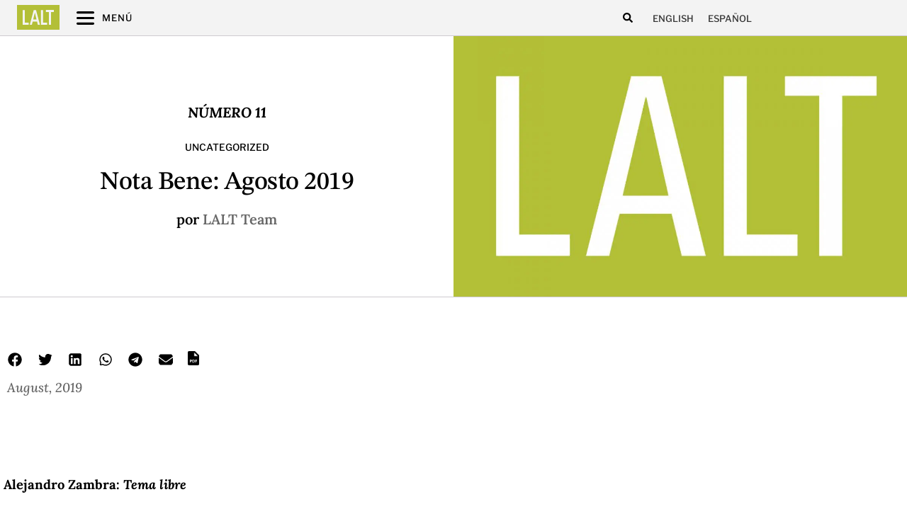

--- FILE ---
content_type: text/html; charset=UTF-8
request_url: https://latinamericanliteraturetoday.org/es/2019/08/nota-bene-august-2019/
body_size: 34982
content:
<!doctype html>
<html lang="es-ES" prefix="og: https://ogp.me/ns#">
<head>
	<meta charset="UTF-8">
	<meta name="viewport" content="width=device-width, initial-scale=1">
	<link rel="profile" href="https://gmpg.org/xfn/11">
	<link rel="alternate" hreflang="en" href="https://latinamericanliteraturetoday.org/2019/08/nota-bene-august-2019/" />
<link rel="alternate" hreflang="es" href="https://latinamericanliteraturetoday.org/es/2019/08/nota-bene-august-2019/" />
<link rel="alternate" hreflang="x-default" href="https://latinamericanliteraturetoday.org/2019/08/nota-bene-august-2019/" />

<!-- Optimización en motores de búsqueda por Rank Math PRO -  https://rankmath.com/ -->
<title>Nota Bene: Agosto 2019 - Latin American Literature Today</title>
<meta name="description" content="Nota Bene del número de agosto 2019 de&nbsp;Latin American Literature Today"/>
<meta name="robots" content="follow, index, max-snippet:-1, max-video-preview:-1, max-image-preview:large"/>
<link rel="canonical" href="https://latinamericanliteraturetoday.org/es/2019/08/nota-bene-august-2019/" />
<meta property="og:locale" content="es_ES" />
<meta property="og:type" content="article" />
<meta property="og:title" content="Nota Bene: Agosto 2019 - Latin American Literature Today" />
<meta property="og:description" content="Nota Bene del número de agosto 2019 de&nbsp;Latin American Literature Today" />
<meta property="og:url" content="https://latinamericanliteraturetoday.org/es/2019/08/nota-bene-august-2019/" />
<meta property="og:site_name" content="Latin American Literature Today" />
<meta property="article:tag" content="Número 11" />
<meta property="article:section" content="Uncategorized" />
<meta property="og:updated_time" content="2024-04-29T05:29:09-06:00" />
<meta property="og:image" content="https://latinamericanliteraturetoday.org/wp-content/uploads/2021/05/lalticon.jpg" />
<meta property="og:image:secure_url" content="https://latinamericanliteraturetoday.org/wp-content/uploads/2021/05/lalticon.jpg" />
<meta property="og:image:width" content="1200" />
<meta property="og:image:height" content="1200" />
<meta property="og:image:alt" content="Inheritance in the Mother Tongue" />
<meta property="og:image:type" content="image/jpeg" />
<meta property="article:published_time" content="2019-08-14T19:17:58-06:00" />
<meta property="article:modified_time" content="2024-04-29T05:29:09-06:00" />
<meta name="twitter:card" content="summary_large_image" />
<meta name="twitter:title" content="Nota Bene: Agosto 2019 - Latin American Literature Today" />
<meta name="twitter:description" content="Nota Bene del número de agosto 2019 de&nbsp;Latin American Literature Today" />
<meta name="twitter:image" content="https://latinamericanliteraturetoday.org/wp-content/uploads/2021/05/lalticon.jpg" />
<script type="application/ld+json" class="rank-math-schema-pro">{"@context":"https://schema.org","@graph":[{"@type":["EducationalOrganization","Organization"],"@id":"https://latinamericanliteraturetoday.org/es/#organization/","name":"Latin American Literature Today","url":"https://latinamericanliteraturetoday.org","logo":{"@type":"ImageObject","@id":"https://latinamericanliteraturetoday.org/es/#logo/","url":"https://latinamericanliteraturetoday.org/wp-content/uploads/2022/01/LALT-LatinAmericanLiteratureToday@2x.png","contentUrl":"https://latinamericanliteraturetoday.org/wp-content/uploads/2022/01/LALT-LatinAmericanLiteratureToday@2x.png","caption":"Latin American Literature Today","inLanguage":"es-ES","width":"2184","height":"309"}},{"@type":"WebSite","@id":"https://latinamericanliteraturetoday.org/es/#website/","url":"https://latinamericanliteraturetoday.org/es/","name":"Latin American Literature Today","alternateName":"LALT","publisher":{"@id":"https://latinamericanliteraturetoday.org/es/#organization/"},"inLanguage":"es-ES"},{"@type":"ImageObject","@id":"https://latinamericanliteraturetoday.org/wp-content/uploads/2021/05/lalticon.jpg","url":"https://latinamericanliteraturetoday.org/wp-content/uploads/2021/05/lalticon.jpg","width":"1200","height":"1200","caption":"Inheritance in the Mother Tongue","inLanguage":"es-ES"},{"@type":"WebPage","@id":"https://latinamericanliteraturetoday.org/es/2019/08/nota-bene-august-2019/#webpage","url":"https://latinamericanliteraturetoday.org/es/2019/08/nota-bene-august-2019/","name":"Nota Bene: Agosto 2019 - Latin American Literature Today","datePublished":"2019-08-14T19:17:58-06:00","dateModified":"2024-04-29T05:29:09-06:00","isPartOf":{"@id":"https://latinamericanliteraturetoday.org/es/#website/"},"primaryImageOfPage":{"@id":"https://latinamericanliteraturetoday.org/wp-content/uploads/2021/05/lalticon.jpg"},"inLanguage":"es-ES"},{"@type":"Person","@id":"https://latinamericanliteraturetoday.org/es/author/laltteam/","name":"laltteam","url":"https://latinamericanliteraturetoday.org/es/author/laltteam/","image":{"@type":"ImageObject","@id":"https://secure.gravatar.com/avatar/1b22e04bb6fd58e9760f26acf10381e578ec1e68f0d3005f2fb2b44d8eed79e6?s=96&amp;d=mm&amp;r=g","url":"https://secure.gravatar.com/avatar/1b22e04bb6fd58e9760f26acf10381e578ec1e68f0d3005f2fb2b44d8eed79e6?s=96&amp;d=mm&amp;r=g","caption":"laltteam","inLanguage":"es-ES"},"worksFor":{"@id":"https://latinamericanliteraturetoday.org/es/#organization/"}},{"@type":"BlogPosting","headline":"Nota Bene: Agosto 2019 - Latin American Literature Today","datePublished":"2019-08-14T19:17:58-06:00","dateModified":"2024-04-29T05:29:09-06:00","articleSection":"Uncategorized","author":{"@id":"https://latinamericanliteraturetoday.org/es/author/laltteam/","name":"laltteam"},"publisher":{"@id":"https://latinamericanliteraturetoday.org/es/#organization/"},"description":"Nota Bene del n\u00famero de agosto 2019 de&nbsp;Latin American Literature Today","name":"Nota Bene: Agosto 2019 - Latin American Literature Today","@id":"https://latinamericanliteraturetoday.org/es/2019/08/nota-bene-august-2019/#richSnippet","isPartOf":{"@id":"https://latinamericanliteraturetoday.org/es/2019/08/nota-bene-august-2019/#webpage"},"image":{"@id":"https://latinamericanliteraturetoday.org/wp-content/uploads/2021/05/lalticon.jpg"},"inLanguage":"es-ES","mainEntityOfPage":{"@id":"https://latinamericanliteraturetoday.org/es/2019/08/nota-bene-august-2019/#webpage"}}]}</script>
<!-- /Plugin Rank Math WordPress SEO -->

<link rel='dns-prefetch' href='//www.googletagmanager.com' />
<link rel="alternate" type="application/rss+xml" title="LALT &raquo; Feed" href="https://latinamericanliteraturetoday.org/es/feed/" />
<link rel="alternate" type="application/rss+xml" title="LALT &raquo; Comments Feed" href="https://latinamericanliteraturetoday.org/es/comments/feed/" />
<link rel="alternate" type="application/rss+xml" title="LALT &raquo; Nota Bene: Agosto 2019 Comments Feed" href="https://latinamericanliteraturetoday.org/es/2019/08/nota-bene-august-2019/feed/" />
<link rel="alternate" title="oEmbed (JSON)" type="application/json+oembed" href="https://latinamericanliteraturetoday.org/es/wp-json/oembed/1.0/embed?url=https%3A%2F%2Flatinamericanliteraturetoday.org%2Fes%2F2019%2F08%2Fnota-bene-august-2019%2F" />
<link rel="alternate" title="oEmbed (XML)" type="text/xml+oembed" href="https://latinamericanliteraturetoday.org/es/wp-json/oembed/1.0/embed?url=https%3A%2F%2Flatinamericanliteraturetoday.org%2Fes%2F2019%2F08%2Fnota-bene-august-2019%2F&#038;format=xml" />
<style id='wp-img-auto-sizes-contain-inline-css'>
img:is([sizes=auto i],[sizes^="auto," i]){contain-intrinsic-size:3000px 1500px}
/*# sourceURL=wp-img-auto-sizes-contain-inline-css */
</style>
<style id='wp-emoji-styles-inline-css'>

	img.wp-smiley, img.emoji {
		display: inline !important;
		border: none !important;
		box-shadow: none !important;
		height: 1em !important;
		width: 1em !important;
		margin: 0 0.07em !important;
		vertical-align: -0.1em !important;
		background: none !important;
		padding: 0 !important;
	}
/*# sourceURL=wp-emoji-styles-inline-css */
</style>
<link rel='stylesheet' id='wp-block-library-css' href='https://latinamericanliteraturetoday.org/wp-includes/css/dist/block-library/style.min.css?ver=6.9' media='all' />
<style id='global-styles-inline-css'>
:root{--wp--preset--aspect-ratio--square: 1;--wp--preset--aspect-ratio--4-3: 4/3;--wp--preset--aspect-ratio--3-4: 3/4;--wp--preset--aspect-ratio--3-2: 3/2;--wp--preset--aspect-ratio--2-3: 2/3;--wp--preset--aspect-ratio--16-9: 16/9;--wp--preset--aspect-ratio--9-16: 9/16;--wp--preset--color--black: #000000;--wp--preset--color--cyan-bluish-gray: #abb8c3;--wp--preset--color--white: #ffffff;--wp--preset--color--pale-pink: #f78da7;--wp--preset--color--vivid-red: #cf2e2e;--wp--preset--color--luminous-vivid-orange: #ff6900;--wp--preset--color--luminous-vivid-amber: #fcb900;--wp--preset--color--light-green-cyan: #7bdcb5;--wp--preset--color--vivid-green-cyan: #00d084;--wp--preset--color--pale-cyan-blue: #8ed1fc;--wp--preset--color--vivid-cyan-blue: #0693e3;--wp--preset--color--vivid-purple: #9b51e0;--wp--preset--gradient--vivid-cyan-blue-to-vivid-purple: linear-gradient(135deg,rgb(6,147,227) 0%,rgb(155,81,224) 100%);--wp--preset--gradient--light-green-cyan-to-vivid-green-cyan: linear-gradient(135deg,rgb(122,220,180) 0%,rgb(0,208,130) 100%);--wp--preset--gradient--luminous-vivid-amber-to-luminous-vivid-orange: linear-gradient(135deg,rgb(252,185,0) 0%,rgb(255,105,0) 100%);--wp--preset--gradient--luminous-vivid-orange-to-vivid-red: linear-gradient(135deg,rgb(255,105,0) 0%,rgb(207,46,46) 100%);--wp--preset--gradient--very-light-gray-to-cyan-bluish-gray: linear-gradient(135deg,rgb(238,238,238) 0%,rgb(169,184,195) 100%);--wp--preset--gradient--cool-to-warm-spectrum: linear-gradient(135deg,rgb(74,234,220) 0%,rgb(151,120,209) 20%,rgb(207,42,186) 40%,rgb(238,44,130) 60%,rgb(251,105,98) 80%,rgb(254,248,76) 100%);--wp--preset--gradient--blush-light-purple: linear-gradient(135deg,rgb(255,206,236) 0%,rgb(152,150,240) 100%);--wp--preset--gradient--blush-bordeaux: linear-gradient(135deg,rgb(254,205,165) 0%,rgb(254,45,45) 50%,rgb(107,0,62) 100%);--wp--preset--gradient--luminous-dusk: linear-gradient(135deg,rgb(255,203,112) 0%,rgb(199,81,192) 50%,rgb(65,88,208) 100%);--wp--preset--gradient--pale-ocean: linear-gradient(135deg,rgb(255,245,203) 0%,rgb(182,227,212) 50%,rgb(51,167,181) 100%);--wp--preset--gradient--electric-grass: linear-gradient(135deg,rgb(202,248,128) 0%,rgb(113,206,126) 100%);--wp--preset--gradient--midnight: linear-gradient(135deg,rgb(2,3,129) 0%,rgb(40,116,252) 100%);--wp--preset--font-size--small: 13px;--wp--preset--font-size--medium: 20px;--wp--preset--font-size--large: 36px;--wp--preset--font-size--x-large: 42px;--wp--preset--spacing--20: 0.44rem;--wp--preset--spacing--30: 0.67rem;--wp--preset--spacing--40: 1rem;--wp--preset--spacing--50: 1.5rem;--wp--preset--spacing--60: 2.25rem;--wp--preset--spacing--70: 3.38rem;--wp--preset--spacing--80: 5.06rem;--wp--preset--shadow--natural: 6px 6px 9px rgba(0, 0, 0, 0.2);--wp--preset--shadow--deep: 12px 12px 50px rgba(0, 0, 0, 0.4);--wp--preset--shadow--sharp: 6px 6px 0px rgba(0, 0, 0, 0.2);--wp--preset--shadow--outlined: 6px 6px 0px -3px rgb(255, 255, 255), 6px 6px rgb(0, 0, 0);--wp--preset--shadow--crisp: 6px 6px 0px rgb(0, 0, 0);}:root { --wp--style--global--content-size: 800px;--wp--style--global--wide-size: 1200px; }:where(body) { margin: 0; }.wp-site-blocks > .alignleft { float: left; margin-right: 2em; }.wp-site-blocks > .alignright { float: right; margin-left: 2em; }.wp-site-blocks > .aligncenter { justify-content: center; margin-left: auto; margin-right: auto; }:where(.wp-site-blocks) > * { margin-block-start: 24px; margin-block-end: 0; }:where(.wp-site-blocks) > :first-child { margin-block-start: 0; }:where(.wp-site-blocks) > :last-child { margin-block-end: 0; }:root { --wp--style--block-gap: 24px; }:root :where(.is-layout-flow) > :first-child{margin-block-start: 0;}:root :where(.is-layout-flow) > :last-child{margin-block-end: 0;}:root :where(.is-layout-flow) > *{margin-block-start: 24px;margin-block-end: 0;}:root :where(.is-layout-constrained) > :first-child{margin-block-start: 0;}:root :where(.is-layout-constrained) > :last-child{margin-block-end: 0;}:root :where(.is-layout-constrained) > *{margin-block-start: 24px;margin-block-end: 0;}:root :where(.is-layout-flex){gap: 24px;}:root :where(.is-layout-grid){gap: 24px;}.is-layout-flow > .alignleft{float: left;margin-inline-start: 0;margin-inline-end: 2em;}.is-layout-flow > .alignright{float: right;margin-inline-start: 2em;margin-inline-end: 0;}.is-layout-flow > .aligncenter{margin-left: auto !important;margin-right: auto !important;}.is-layout-constrained > .alignleft{float: left;margin-inline-start: 0;margin-inline-end: 2em;}.is-layout-constrained > .alignright{float: right;margin-inline-start: 2em;margin-inline-end: 0;}.is-layout-constrained > .aligncenter{margin-left: auto !important;margin-right: auto !important;}.is-layout-constrained > :where(:not(.alignleft):not(.alignright):not(.alignfull)){max-width: var(--wp--style--global--content-size);margin-left: auto !important;margin-right: auto !important;}.is-layout-constrained > .alignwide{max-width: var(--wp--style--global--wide-size);}body .is-layout-flex{display: flex;}.is-layout-flex{flex-wrap: wrap;align-items: center;}.is-layout-flex > :is(*, div){margin: 0;}body .is-layout-grid{display: grid;}.is-layout-grid > :is(*, div){margin: 0;}body{padding-top: 0px;padding-right: 0px;padding-bottom: 0px;padding-left: 0px;}a:where(:not(.wp-element-button)){text-decoration: underline;}:root :where(.wp-element-button, .wp-block-button__link){background-color: #32373c;border-width: 0;color: #fff;font-family: inherit;font-size: inherit;font-style: inherit;font-weight: inherit;letter-spacing: inherit;line-height: inherit;padding-top: calc(0.667em + 2px);padding-right: calc(1.333em + 2px);padding-bottom: calc(0.667em + 2px);padding-left: calc(1.333em + 2px);text-decoration: none;text-transform: inherit;}.has-black-color{color: var(--wp--preset--color--black) !important;}.has-cyan-bluish-gray-color{color: var(--wp--preset--color--cyan-bluish-gray) !important;}.has-white-color{color: var(--wp--preset--color--white) !important;}.has-pale-pink-color{color: var(--wp--preset--color--pale-pink) !important;}.has-vivid-red-color{color: var(--wp--preset--color--vivid-red) !important;}.has-luminous-vivid-orange-color{color: var(--wp--preset--color--luminous-vivid-orange) !important;}.has-luminous-vivid-amber-color{color: var(--wp--preset--color--luminous-vivid-amber) !important;}.has-light-green-cyan-color{color: var(--wp--preset--color--light-green-cyan) !important;}.has-vivid-green-cyan-color{color: var(--wp--preset--color--vivid-green-cyan) !important;}.has-pale-cyan-blue-color{color: var(--wp--preset--color--pale-cyan-blue) !important;}.has-vivid-cyan-blue-color{color: var(--wp--preset--color--vivid-cyan-blue) !important;}.has-vivid-purple-color{color: var(--wp--preset--color--vivid-purple) !important;}.has-black-background-color{background-color: var(--wp--preset--color--black) !important;}.has-cyan-bluish-gray-background-color{background-color: var(--wp--preset--color--cyan-bluish-gray) !important;}.has-white-background-color{background-color: var(--wp--preset--color--white) !important;}.has-pale-pink-background-color{background-color: var(--wp--preset--color--pale-pink) !important;}.has-vivid-red-background-color{background-color: var(--wp--preset--color--vivid-red) !important;}.has-luminous-vivid-orange-background-color{background-color: var(--wp--preset--color--luminous-vivid-orange) !important;}.has-luminous-vivid-amber-background-color{background-color: var(--wp--preset--color--luminous-vivid-amber) !important;}.has-light-green-cyan-background-color{background-color: var(--wp--preset--color--light-green-cyan) !important;}.has-vivid-green-cyan-background-color{background-color: var(--wp--preset--color--vivid-green-cyan) !important;}.has-pale-cyan-blue-background-color{background-color: var(--wp--preset--color--pale-cyan-blue) !important;}.has-vivid-cyan-blue-background-color{background-color: var(--wp--preset--color--vivid-cyan-blue) !important;}.has-vivid-purple-background-color{background-color: var(--wp--preset--color--vivid-purple) !important;}.has-black-border-color{border-color: var(--wp--preset--color--black) !important;}.has-cyan-bluish-gray-border-color{border-color: var(--wp--preset--color--cyan-bluish-gray) !important;}.has-white-border-color{border-color: var(--wp--preset--color--white) !important;}.has-pale-pink-border-color{border-color: var(--wp--preset--color--pale-pink) !important;}.has-vivid-red-border-color{border-color: var(--wp--preset--color--vivid-red) !important;}.has-luminous-vivid-orange-border-color{border-color: var(--wp--preset--color--luminous-vivid-orange) !important;}.has-luminous-vivid-amber-border-color{border-color: var(--wp--preset--color--luminous-vivid-amber) !important;}.has-light-green-cyan-border-color{border-color: var(--wp--preset--color--light-green-cyan) !important;}.has-vivid-green-cyan-border-color{border-color: var(--wp--preset--color--vivid-green-cyan) !important;}.has-pale-cyan-blue-border-color{border-color: var(--wp--preset--color--pale-cyan-blue) !important;}.has-vivid-cyan-blue-border-color{border-color: var(--wp--preset--color--vivid-cyan-blue) !important;}.has-vivid-purple-border-color{border-color: var(--wp--preset--color--vivid-purple) !important;}.has-vivid-cyan-blue-to-vivid-purple-gradient-background{background: var(--wp--preset--gradient--vivid-cyan-blue-to-vivid-purple) !important;}.has-light-green-cyan-to-vivid-green-cyan-gradient-background{background: var(--wp--preset--gradient--light-green-cyan-to-vivid-green-cyan) !important;}.has-luminous-vivid-amber-to-luminous-vivid-orange-gradient-background{background: var(--wp--preset--gradient--luminous-vivid-amber-to-luminous-vivid-orange) !important;}.has-luminous-vivid-orange-to-vivid-red-gradient-background{background: var(--wp--preset--gradient--luminous-vivid-orange-to-vivid-red) !important;}.has-very-light-gray-to-cyan-bluish-gray-gradient-background{background: var(--wp--preset--gradient--very-light-gray-to-cyan-bluish-gray) !important;}.has-cool-to-warm-spectrum-gradient-background{background: var(--wp--preset--gradient--cool-to-warm-spectrum) !important;}.has-blush-light-purple-gradient-background{background: var(--wp--preset--gradient--blush-light-purple) !important;}.has-blush-bordeaux-gradient-background{background: var(--wp--preset--gradient--blush-bordeaux) !important;}.has-luminous-dusk-gradient-background{background: var(--wp--preset--gradient--luminous-dusk) !important;}.has-pale-ocean-gradient-background{background: var(--wp--preset--gradient--pale-ocean) !important;}.has-electric-grass-gradient-background{background: var(--wp--preset--gradient--electric-grass) !important;}.has-midnight-gradient-background{background: var(--wp--preset--gradient--midnight) !important;}.has-small-font-size{font-size: var(--wp--preset--font-size--small) !important;}.has-medium-font-size{font-size: var(--wp--preset--font-size--medium) !important;}.has-large-font-size{font-size: var(--wp--preset--font-size--large) !important;}.has-x-large-font-size{font-size: var(--wp--preset--font-size--x-large) !important;}
:root :where(.wp-block-pullquote){font-size: 1.5em;line-height: 1.6;}
/*# sourceURL=global-styles-inline-css */
</style>
<link rel='stylesheet' id='ae-pro-css-css' href='https://latinamericanliteraturetoday.org/wp-content/plugins/anywhere-elementor-pro/includes/assets/css/ae-pro.min.css?ver=2.24.1' media='all' />
<link rel='stylesheet' id='searchandfilter-css' href='https://latinamericanliteraturetoday.org/wp-content/plugins/search-filter/style.css?ver=1' media='all' />
<link rel='stylesheet' id='wpml-legacy-horizontal-list-0-css' href='https://latinamericanliteraturetoday.org/wp-content/plugins/sitepress-multilingual-cms/templates/language-switchers/legacy-list-horizontal/style.min.css?ver=1' media='all' />
<link rel='stylesheet' id='vegas-css-css' href='https://latinamericanliteraturetoday.org/wp-content/plugins/anywhere-elementor-pro/includes/assets/lib/vegas/vegas.min.css?ver=2.4.0' media='all' />
<link rel='stylesheet' id='hello-elementor-css' href='https://latinamericanliteraturetoday.org/wp-content/themes/hello-elementor/assets/css/reset.css?ver=3.4.5' media='all' />
<link rel='stylesheet' id='hello-elementor-theme-style-css' href='https://latinamericanliteraturetoday.org/wp-content/themes/hello-elementor/assets/css/theme.css?ver=3.4.5' media='all' />
<link rel='stylesheet' id='hello-elementor-header-footer-css' href='https://latinamericanliteraturetoday.org/wp-content/themes/hello-elementor/assets/css/header-footer.css?ver=3.4.5' media='all' />
<link rel='stylesheet' id='elementor-frontend-css' href='https://latinamericanliteraturetoday.org/wp-content/uploads/elementor/css/custom-frontend.min.css?ver=1768933578' media='all' />
<style id='elementor-frontend-inline-css'>
.elementor-29841 .elementor-element.elementor-element-f036ced:not(.elementor-motion-effects-element-type-background) > .elementor-widget-wrap, .elementor-29841 .elementor-element.elementor-element-f036ced > .elementor-widget-wrap > .elementor-motion-effects-container > .elementor-motion-effects-layer{background-image:url("https://latinamericanliteraturetoday.org/wp-content/uploads/2021/05/lalticon.jpg");}
/*# sourceURL=elementor-frontend-inline-css */
</style>
<link rel='stylesheet' id='elementor-post-6620-css' href='https://latinamericanliteraturetoday.org/wp-content/uploads/elementor/css/post-6620.css?ver=1768933578' media='all' />
<link rel='stylesheet' id='widget-icon-list-css' href='https://latinamericanliteraturetoday.org/wp-content/uploads/elementor/css/custom-widget-icon-list.min.css?ver=1768933578' media='all' />
<link rel='stylesheet' id='widget-search-form-css' href='https://latinamericanliteraturetoday.org/wp-content/plugins/elementor-pro/assets/css/widget-search-form.min.css?ver=3.34.1' media='all' />
<link rel='stylesheet' id='e-sticky-css' href='https://latinamericanliteraturetoday.org/wp-content/plugins/elementor-pro/assets/css/modules/sticky.min.css?ver=3.34.1' media='all' />
<link rel='stylesheet' id='e-motion-fx-css' href='https://latinamericanliteraturetoday.org/wp-content/plugins/elementor-pro/assets/css/modules/motion-fx.min.css?ver=3.34.1' media='all' />
<link rel='stylesheet' id='widget-image-css' href='https://latinamericanliteraturetoday.org/wp-content/plugins/elementor/assets/css/widget-image.min.css?ver=3.34.2' media='all' />
<link rel='stylesheet' id='widget-image-box-css' href='https://latinamericanliteraturetoday.org/wp-content/uploads/elementor/css/custom-widget-image-box.min.css?ver=1768933578' media='all' />
<link rel='stylesheet' id='widget-divider-css' href='https://latinamericanliteraturetoday.org/wp-content/plugins/elementor/assets/css/widget-divider.min.css?ver=3.34.2' media='all' />
<link rel='stylesheet' id='widget-heading-css' href='https://latinamericanliteraturetoday.org/wp-content/plugins/elementor/assets/css/widget-heading.min.css?ver=3.34.2' media='all' />
<link rel='stylesheet' id='widget-social-icons-css' href='https://latinamericanliteraturetoday.org/wp-content/plugins/elementor/assets/css/widget-social-icons.min.css?ver=3.34.2' media='all' />
<link rel='stylesheet' id='e-apple-webkit-css' href='https://latinamericanliteraturetoday.org/wp-content/uploads/elementor/css/custom-apple-webkit.min.css?ver=1768933578' media='all' />
<link rel='stylesheet' id='widget-post-info-css' href='https://latinamericanliteraturetoday.org/wp-content/plugins/elementor-pro/assets/css/widget-post-info.min.css?ver=3.34.1' media='all' />
<link rel='stylesheet' id='widget-spacer-css' href='https://latinamericanliteraturetoday.org/wp-content/plugins/elementor/assets/css/widget-spacer.min.css?ver=3.34.2' media='all' />
<link rel='stylesheet' id='widget-share-buttons-css' href='https://latinamericanliteraturetoday.org/wp-content/plugins/elementor-pro/assets/css/widget-share-buttons.min.css?ver=3.34.1' media='all' />
<link rel='stylesheet' id='widget-post-navigation-css' href='https://latinamericanliteraturetoday.org/wp-content/plugins/elementor-pro/assets/css/widget-post-navigation.min.css?ver=3.34.1' media='all' />
<link rel='stylesheet' id='widget-posts-css' href='https://latinamericanliteraturetoday.org/wp-content/plugins/elementor-pro/assets/css/widget-posts.min.css?ver=3.34.1' media='all' />
<link rel='stylesheet' id='e-animation-sink-css' href='https://latinamericanliteraturetoday.org/wp-content/plugins/elementor/assets/lib/animations/styles/e-animation-sink.min.css?ver=3.34.2' media='all' />
<link rel='stylesheet' id='widget-form-css' href='https://latinamericanliteraturetoday.org/wp-content/plugins/elementor-pro/assets/css/widget-form.min.css?ver=3.34.1' media='all' />
<link rel='stylesheet' id='e-animation-fadeInRight-css' href='https://latinamericanliteraturetoday.org/wp-content/plugins/elementor/assets/lib/animations/styles/fadeInRight.min.css?ver=3.34.2' media='all' />
<link rel='stylesheet' id='e-popup-css' href='https://latinamericanliteraturetoday.org/wp-content/plugins/elementor-pro/assets/css/conditionals/popup.min.css?ver=3.34.1' media='all' />
<link rel='stylesheet' id='widget-toggle-css' href='https://latinamericanliteraturetoday.org/wp-content/uploads/elementor/css/custom-widget-toggle.min.css?ver=1768933578' media='all' />
<link rel='stylesheet' id='elementor-post-9260-css' href='https://latinamericanliteraturetoday.org/wp-content/uploads/elementor/css/post-9260.css?ver=1768933578' media='all' />
<link rel='stylesheet' id='elementor-post-9278-css' href='https://latinamericanliteraturetoday.org/wp-content/uploads/elementor/css/post-9278.css?ver=1768933578' media='all' />
<link rel='stylesheet' id='elementor-post-29841-css' href='https://latinamericanliteraturetoday.org/wp-content/uploads/elementor/css/post-29841.css?ver=1768933590' media='all' />
<link rel='stylesheet' id='elementor-post-9268-css' href='https://latinamericanliteraturetoday.org/wp-content/uploads/elementor/css/post-9268.css?ver=1768933579' media='all' />
<link rel='stylesheet' id='elementor-post-9266-css' href='https://latinamericanliteraturetoday.org/wp-content/uploads/elementor/css/post-9266.css?ver=1768933579' media='all' />
<link rel='stylesheet' id='hello-elementor-child-style-css' href='https://latinamericanliteraturetoday.org/wp-content/themes/lalt/style.css?ver=1.0.0' media='all' />
<link rel='stylesheet' id='ecs-styles-css' href='https://latinamericanliteraturetoday.org/wp-content/plugins/ele-custom-skin/assets/css/ecs-style.css?ver=3.1.9' media='all' />
<link rel='stylesheet' id='elementor-post-7212-css' href='https://latinamericanliteraturetoday.org/wp-content/uploads/elementor/css/post-7212.css?ver=1715633581' media='all' />
<link rel='stylesheet' id='elementor-post-7296-css' href='https://latinamericanliteraturetoday.org/wp-content/uploads/elementor/css/post-7296.css?ver=1715628607' media='all' />
<link rel='stylesheet' id='elementor-post-7339-css' href='https://latinamericanliteraturetoday.org/wp-content/uploads/elementor/css/post-7339.css?ver=1764540455' media='all' />
<link rel='stylesheet' id='elementor-post-7451-css' href='https://latinamericanliteraturetoday.org/wp-content/uploads/elementor/css/post-7451.css?ver=1743413394' media='all' />
<link rel='stylesheet' id='elementor-post-10250-css' href='https://latinamericanliteraturetoday.org/wp-content/uploads/elementor/css/post-10250.css?ver=1743413453' media='all' />
<link rel='stylesheet' id='elementor-post-10252-css' href='https://latinamericanliteraturetoday.org/wp-content/uploads/elementor/css/post-10252.css?ver=1764540588' media='all' />
<link rel='stylesheet' id='elementor-post-10254-css' href='https://latinamericanliteraturetoday.org/wp-content/uploads/elementor/css/post-10254.css?ver=1715628655' media='all' />
<link rel='stylesheet' id='elementor-post-10256-css' href='https://latinamericanliteraturetoday.org/wp-content/uploads/elementor/css/post-10256.css?ver=1715633730' media='all' />
<link rel='stylesheet' id='elementor-post-11011-css' href='https://latinamericanliteraturetoday.org/wp-content/uploads/elementor/css/post-11011.css?ver=1708195995' media='all' />
<link rel='stylesheet' id='elementor-post-11016-css' href='https://latinamericanliteraturetoday.org/wp-content/uploads/elementor/css/post-11016.css?ver=1708195998' media='all' />
<link rel='stylesheet' id='elementor-post-13518-css' href='https://latinamericanliteraturetoday.org/wp-content/uploads/elementor/css/post-13518.css?ver=1743413260' media='all' />
<link rel='stylesheet' id='elementor-post-13532-css' href='https://latinamericanliteraturetoday.org/wp-content/uploads/elementor/css/post-13532.css?ver=1743413297' media='all' />
<link rel='stylesheet' id='elementor-post-16001-css' href='https://latinamericanliteraturetoday.org/wp-content/uploads/elementor/css/post-16001.css?ver=1715628784' media='all' />
<link rel='stylesheet' id='elementor-post-16016-css' href='https://latinamericanliteraturetoday.org/wp-content/uploads/elementor/css/post-16016.css?ver=1715631226' media='all' />
<link rel='stylesheet' id='elementor-post-34337-css' href='https://latinamericanliteraturetoday.org/wp-content/uploads/elementor/css/post-34337.css?ver=1718712107' media='all' />
<link rel='stylesheet' id='elementor-post-34346-css' href='https://latinamericanliteraturetoday.org/wp-content/uploads/elementor/css/post-34346.css?ver=1718712011' media='all' />
<link rel='stylesheet' id='elementor-post-34415-css' href='https://latinamericanliteraturetoday.org/wp-content/uploads/elementor/css/post-34415.css?ver=1718712515' media='all' />
<link rel='stylesheet' id='elementor-post-34427-css' href='https://latinamericanliteraturetoday.org/wp-content/uploads/elementor/css/post-34427.css?ver=1718712537' media='all' />
<link rel='stylesheet' id='elementor-gf-local-krub-css' href='https://latinamericanliteraturetoday.org/wp-content/uploads/elementor/google-fonts/css/krub.css?ver=1742257202' media='all' />
<link rel='stylesheet' id='elementor-gf-local-lora-css' href='https://latinamericanliteraturetoday.org/wp-content/uploads/elementor/google-fonts/css/lora.css?ver=1742257206' media='all' />
<link rel='stylesheet' id='elementor-gf-local-librefranklin-css' href='https://latinamericanliteraturetoday.org/wp-content/uploads/elementor/google-fonts/css/librefranklin.css?ver=1742257214' media='all' />
<link rel='stylesheet' id='elementor-gf-local-stixtwotext-css' href='https://latinamericanliteraturetoday.org/wp-content/uploads/elementor/google-fonts/css/stixtwotext.css?ver=1742257219' media='all' />
<script src="https://latinamericanliteraturetoday.org/wp-includes/js/jquery/jquery.min.js?ver=3.7.1" id="jquery-core-js" type="1bdc64ff0800e61f4798bc78-text/javascript"></script>
<script src="https://latinamericanliteraturetoday.org/wp-includes/js/jquery/jquery-migrate.min.js?ver=3.4.1" id="jquery-migrate-js" type="1bdc64ff0800e61f4798bc78-text/javascript"></script>
<script src="https://latinamericanliteraturetoday.org/wp-content/plugins/elementor-pro/assets/js/page-transitions.min.js?ver=3.34.1" id="page-transitions-js" type="1bdc64ff0800e61f4798bc78-text/javascript"></script>

<!-- Google tag (gtag.js) snippet added by Site Kit -->
<!-- Google Analytics snippet added by Site Kit -->
<script src="https://www.googletagmanager.com/gtag/js?id=GT-NNVJWXT" id="google_gtagjs-js" async type="1bdc64ff0800e61f4798bc78-text/javascript"></script>
<script id="google_gtagjs-js-after" type="1bdc64ff0800e61f4798bc78-text/javascript">
window.dataLayer = window.dataLayer || [];function gtag(){dataLayer.push(arguments);}
gtag("set","linker",{"domains":["latinamericanliteraturetoday.org"]});
gtag("js", new Date());
gtag("set", "developer_id.dZTNiMT", true);
gtag("config", "GT-NNVJWXT");
//# sourceURL=google_gtagjs-js-after
</script>
<script id="ecs_ajax_load-js-extra" type="1bdc64ff0800e61f4798bc78-text/javascript">
var ecs_ajax_params = {"ajaxurl":"https://latinamericanliteraturetoday.org/wp-admin/admin-ajax.php","posts":"{\"page\":0,\"year\":2019,\"monthnum\":8,\"error\":\"\",\"m\":\"\",\"p\":3223,\"post_parent\":\"\",\"subpost\":\"\",\"subpost_id\":\"\",\"attachment\":\"\",\"attachment_id\":0,\"pagename\":\"\",\"page_id\":\"\",\"second\":\"\",\"minute\":\"\",\"hour\":\"\",\"day\":0,\"w\":0,\"category_name\":\"\",\"tag\":\"\",\"cat\":\"\",\"tag_id\":\"\",\"author\":\"\",\"author_name\":\"\",\"feed\":\"\",\"tb\":\"\",\"paged\":0,\"meta_key\":\"\",\"meta_value\":\"\",\"preview\":\"\",\"s\":\"\",\"sentence\":\"\",\"title\":\"\",\"fields\":\"all\",\"menu_order\":\"\",\"embed\":\"\",\"category__in\":[],\"category__not_in\":[],\"category__and\":[],\"post__in\":[],\"post__not_in\":[],\"post_name__in\":[],\"tag__in\":[],\"tag__not_in\":[],\"tag__and\":[],\"tag_slug__in\":[],\"tag_slug__and\":[],\"post_parent__in\":[],\"post_parent__not_in\":[],\"author__in\":[],\"author__not_in\":[],\"search_columns\":[],\"meta_query\":[],\"name\":\"\",\"ignore_sticky_posts\":false,\"suppress_filters\":false,\"cache_results\":true,\"update_post_term_cache\":true,\"update_menu_item_cache\":false,\"lazy_load_term_meta\":true,\"update_post_meta_cache\":true,\"post_type\":\"\",\"posts_per_page\":10,\"nopaging\":false,\"comments_per_page\":\"50\",\"no_found_rows\":false,\"order\":\"DESC\"}"};
//# sourceURL=ecs_ajax_load-js-extra
</script>
<script src="https://latinamericanliteraturetoday.org/wp-content/plugins/ele-custom-skin/assets/js/ecs_ajax_pagination.js?ver=3.1.9" id="ecs_ajax_load-js" type="1bdc64ff0800e61f4798bc78-text/javascript"></script>
<script src="https://latinamericanliteraturetoday.org/wp-content/plugins/ele-custom-skin/assets/js/ecs.js?ver=3.1.9" id="ecs-script-js" type="1bdc64ff0800e61f4798bc78-text/javascript"></script>
<link rel="https://api.w.org/" href="https://latinamericanliteraturetoday.org/es/wp-json/" /><link rel="alternate" title="JSON" type="application/json" href="https://latinamericanliteraturetoday.org/es/wp-json/wp/v2/posts/3223" /><link rel="EditURI" type="application/rsd+xml" title="RSD" href="https://latinamericanliteraturetoday.org/xmlrpc.php?rsd" />
<meta name="generator" content="WordPress 6.9" />
<link rel='shortlink' href='https://latinamericanliteraturetoday.org/es/?p=3223' />
<meta name="generator" content="WPML ver:4.8.4 stt:1,2;" />
<meta name="generator" content="Site Kit by Google 1.168.0" /><meta name="generator" content="Elementor 3.34.2; features: e_font_icon_svg, additional_custom_breakpoints; settings: css_print_method-external, google_font-enabled, font_display-auto">
			<style>
				.e-con.e-parent:nth-of-type(n+4):not(.e-lazyloaded):not(.e-no-lazyload),
				.e-con.e-parent:nth-of-type(n+4):not(.e-lazyloaded):not(.e-no-lazyload) * {
					background-image: none !important;
				}
				@media screen and (max-height: 1024px) {
					.e-con.e-parent:nth-of-type(n+3):not(.e-lazyloaded):not(.e-no-lazyload),
					.e-con.e-parent:nth-of-type(n+3):not(.e-lazyloaded):not(.e-no-lazyload) * {
						background-image: none !important;
					}
				}
				@media screen and (max-height: 640px) {
					.e-con.e-parent:nth-of-type(n+2):not(.e-lazyloaded):not(.e-no-lazyload),
					.e-con.e-parent:nth-of-type(n+2):not(.e-lazyloaded):not(.e-no-lazyload) * {
						background-image: none !important;
					}
				}
			</style>
			<noscript><style>.lazyload[data-src]{display:none !important;}</style></noscript><style>.lazyload{background-image:none !important;}.lazyload:before{background-image:none !important;}</style>		<style id="wp-custom-css">
			/* ANULACIÓN DE ESTILOS DE TABLA (FRANJAS, HOVER, ENCABEZADO) */

/* 1. Anula el color de fondo para filas impares (frecuentemente las grises) y pares */
.tabla-limpia tbody tr:nth-child(odd),
.tabla-limpia tbody tr:nth-child(even) {
    background-color: #ffffff !important; /* Fuerza el blanco */
}

/* 2. Anula el color de fondo de las celdas directamente (solo para asegurar) */
.tabla-limpia td,
.tabla-limpia th {
    background-color: #ffffff !important;
    border-top-color: #ffffff !important; /* Por si el borde crea el efecto gris */
}

/* 3. ANULA EL EFECTO OVERLAY (HOVER) en la fila */
.tabla-limpia tr:hover {
    background-color: #ffffff !important;
}

/* 4. ANULA EL EFECTO OVERLAY (HOVER) en la celda */
.tabla-limpia tr:hover td,
.tabla-limpia tr:hover th {
    /* Esto elimina cualquier cambio de color o sombra al pasar el ratón */
    background-color: #ffffff !important;
    box-shadow: none !important;
    opacity: 1 !important;
}		</style>
		</head>
<body class="wp-singular post-template-default single single-post postid-3223 single-format-standard wp-custom-logo wp-embed-responsive wp-theme-hello-elementor wp-child-theme-lalt hello-elementor-default elementor-default elementor-kit-6620 elementor-page-14404 elementor-page-13917 elementor-page-29841">

		<e-page-transition preloader-type="image" preloader-image-url="https://latinamericanliteraturetoday.org/wp-content/uploads/2022/01/LALT-Iso_1.svg" class="e-page-transition--entering" exclude="^https\:\/\/latinamericanliteraturetoday\.org\/wp\-admin\/">
					</e-page-transition>
		
<a class="skip-link screen-reader-text" href="#content">Skip to content</a>

		<header data-elementor-type="header" data-elementor-id="9260" class="elementor elementor-9260 elementor-7159 elementor-location-header" data-elementor-post-type="elementor_library">
					<section class="has_ae_slider elementor-section elementor-top-section elementor-element elementor-element-2e8433e elementor-section-height-min-height elementor-section-boxed elementor-section-height-default elementor-section-items-middle ae-bg-gallery-type-default" data-id="2e8433e" data-element_type="section" data-settings="{&quot;background_background&quot;:&quot;classic&quot;,&quot;sticky&quot;:&quot;top&quot;,&quot;motion_fx_motion_fx_scrolling&quot;:&quot;yes&quot;,&quot;motion_fx_devices&quot;:[&quot;widescreen&quot;,&quot;desktop&quot;,&quot;laptop&quot;,&quot;tablet_extra&quot;,&quot;tablet&quot;,&quot;mobile_extra&quot;,&quot;mobile&quot;],&quot;sticky_on&quot;:[&quot;widescreen&quot;,&quot;desktop&quot;,&quot;laptop&quot;,&quot;tablet_extra&quot;,&quot;tablet&quot;,&quot;mobile_extra&quot;,&quot;mobile&quot;],&quot;sticky_offset&quot;:0,&quot;sticky_effects_offset&quot;:0,&quot;sticky_anchor_link_offset&quot;:0}">
						<div class="elementor-container elementor-column-gap-default">
					<div class="has_ae_slider elementor-column elementor-col-33 elementor-top-column elementor-element elementor-element-d88e07a ae-bg-gallery-type-default" data-id="d88e07a" data-element_type="column">
			<div class="elementor-widget-wrap elementor-element-populated">
						<div class="elementor-element elementor-element-543c994 elementor-view-default elementor-widget elementor-widget-icon" data-id="543c994" data-element_type="widget" data-widget_type="icon.default">
				<div class="elementor-widget-container">
							<div class="elementor-icon-wrapper">
			<a class="elementor-icon" href="https://latinamericanliteraturetoday.org/es/">
			<svg xmlns="http://www.w3.org/2000/svg" viewBox="0 0 260 154"><title>LALT-Iso_1</title><path d="M109.26,47.76,99.05,90.26h20.41Zm0,0L99.05,90.26h20.41ZM0,0V154H260V0ZM71.5,122.76h-37v-91h13v78h24Zm55.76,0-4.69-19.5H95.94l-4.68,19.5h-13l24-91h14l24,91Zm57,0h-37.5v-91h13v78h24.5Zm41.24-78.5h-18v78.5h-13V44.26h-18v-13h49Zm-126.45,46h20.41l-10.2-42.5Zm10.21-42.5L99.05,90.26h20.41Zm0,0L99.05,90.26h20.41Z" style="fill:#b3bf37"></path></svg>			</a>
		</div>
						</div>
				</div>
					</div>
		</div>
				<div class="has_ae_slider elementor-column elementor-col-33 elementor-top-column elementor-element elementor-element-ef205cc ae-bg-gallery-type-default" data-id="ef205cc" data-element_type="column">
			<div class="elementor-widget-wrap elementor-element-populated">
						<div class="elementor-element elementor-element-7488ae4 elementor-align-start elementor-icon-list--layout-traditional elementor-list-item-link-full_width elementor-widget elementor-widget-icon-list" data-id="7488ae4" data-element_type="widget" data-widget_type="icon-list.default">
				<div class="elementor-widget-container">
							<ul class="elementor-icon-list-items">
							<li class="elementor-icon-list-item">
											<a href="#elementor-action%3Aaction%3Dpopup%3Aopen%26settings%3DeyJpZCI6OTI2NiwidG9nZ2xlIjpmYWxzZX0%3D">

												<span class="elementor-icon-list-icon">
							<svg xmlns="http://www.w3.org/2000/svg" id="Capa_1" height="512" viewBox="0 0 464.205 464.205" width="512"><g><g id="grip-solid-horizontal_1_"><path d="m435.192 406.18h-406.179c-16.024 0-29.013-12.99-29.013-29.013s12.989-29.013 29.013-29.013h406.18c16.023 0 29.013 12.99 29.013 29.013-.001 16.023-12.99 29.013-29.014 29.013z"></path><path d="m435.192 261.115h-406.179c-16.024 0-29.013-12.989-29.013-29.012s12.989-29.013 29.013-29.013h406.18c16.023 0 29.013 12.989 29.013 29.013s-12.99 29.012-29.014 29.012z"></path><path d="m435.192 116.051h-406.179c-16.024 0-29.013-12.989-29.013-29.013s12.989-29.013 29.013-29.013h406.18c16.023 0 29.013 12.989 29.013 29.013s-12.99 29.013-29.014 29.013z"></path></g></g></svg>						</span>
										<span class="elementor-icon-list-text">menú</span>
											</a>
									</li>
						</ul>
						</div>
				</div>
					</div>
		</div>
				<div class="has_ae_slider elementor-column elementor-col-33 elementor-top-column elementor-element elementor-element-2d583eb ae-bg-gallery-type-default" data-id="2d583eb" data-element_type="column">
			<div class="elementor-widget-wrap elementor-element-populated">
						<div class="elementor-element elementor-element-d4246ac elementor-search-form--skin-full_screen elementor-widget__width-auto elementor-widget-tablet__width-auto elementor-widget-mobile_extra__width-auto elementor-widget-mobile__width-auto elementor-widget-widescreen__width-auto elementor-widget-laptop__width-auto elementor-widget elementor-widget-search-form" data-id="d4246ac" data-element_type="widget" data-settings="{&quot;skin&quot;:&quot;full_screen&quot;}" data-widget_type="search-form.default">
				<div class="elementor-widget-container">
							<search role="search">
			<form class="elementor-search-form" action="https://latinamericanliteraturetoday.org/es/" method="get">
												<div class="elementor-search-form__toggle" role="button" tabindex="0" aria-label="Search">
					<div class="e-font-icon-svg-container"><svg aria-hidden="true" class="e-font-icon-svg e-fas-search" viewBox="0 0 512 512" xmlns="http://www.w3.org/2000/svg"><path d="M505 442.7L405.3 343c-4.5-4.5-10.6-7-17-7H372c27.6-35.3 44-79.7 44-128C416 93.1 322.9 0 208 0S0 93.1 0 208s93.1 208 208 208c48.3 0 92.7-16.4 128-44v16.3c0 6.4 2.5 12.5 7 17l99.7 99.7c9.4 9.4 24.6 9.4 33.9 0l28.3-28.3c9.4-9.4 9.4-24.6.1-34zM208 336c-70.7 0-128-57.2-128-128 0-70.7 57.2-128 128-128 70.7 0 128 57.2 128 128 0 70.7-57.2 128-128 128z"></path></svg></div>				</div>
								<div class="elementor-search-form__container">
					<label class="elementor-screen-only" for="elementor-search-form-d4246ac">Search</label>

					
					<input id="elementor-search-form-d4246ac" placeholder="Escriba su búsqueda" class="elementor-search-form__input" type="search" name="s" value="">
					<input type='hidden' name='lang' value='es' />
					
										<div class="dialog-lightbox-close-button dialog-close-button" role="button" tabindex="0" aria-label="Close this search box.">
						<svg aria-hidden="true" class="e-font-icon-svg e-eicon-close" viewBox="0 0 1000 1000" xmlns="http://www.w3.org/2000/svg"><path d="M742 167L500 408 258 167C246 154 233 150 217 150 196 150 179 158 167 167 154 179 150 196 150 212 150 229 154 242 171 254L408 500 167 742C138 771 138 800 167 829 196 858 225 858 254 829L496 587 738 829C750 842 767 846 783 846 800 846 817 842 829 829 842 817 846 804 846 783 846 767 842 750 829 737L588 500 833 258C863 229 863 200 833 171 804 137 775 137 742 167Z"></path></svg>					</div>
									</div>
			</form>
		</search>
						</div>
				</div>
				<div class="elementor-element elementor-element-03ab8df elementor-widget__width-auto elementor-widget-tablet_extra__width-auto elementor-widget-mobile__width-initial elementor-widget elementor-widget-wpml-language-switcher" data-id="03ab8df" data-element_type="widget" data-widget_type="wpml-language-switcher.default">
				<div class="elementor-widget-container">
					<div class="wpml-elementor-ls">
<div class="wpml-ls-statics-shortcode_actions wpml-ls wpml-ls-legacy-list-horizontal">
	<ul role="menu"><li class="wpml-ls-slot-shortcode_actions wpml-ls-item wpml-ls-item-en wpml-ls-first-item wpml-ls-item-legacy-list-horizontal" role="none">
				<a href="https://latinamericanliteraturetoday.org/2019/08/nota-bene-august-2019/" class="wpml-ls-link" role="menuitem"  aria-label="Cambiar a English" title="Cambiar a English" >
                    <span class="wpml-ls-native" lang="en">English</span></a>
			</li><li class="wpml-ls-slot-shortcode_actions wpml-ls-item wpml-ls-item-es wpml-ls-current-language wpml-ls-last-item wpml-ls-item-legacy-list-horizontal" role="none">
				<a href="https://latinamericanliteraturetoday.org/es/2019/08/nota-bene-august-2019/" class="wpml-ls-link" role="menuitem" >
                    <span class="wpml-ls-native" role="menuitem">Español</span></a>
			</li></ul>
</div>
</div>				</div>
				</div>
					</div>
		</div>
					</div>
		</section>
				</header>
				<div data-elementor-type="single-post" data-elementor-id="29841" class="elementor elementor-29841 elementor-29569 elementor-location-single post-3223 post type-post status-publish format-standard has-post-thumbnail hentry category-uncategorized tag-numero-11 genre-nota-bene-es section-nota-bene-es lal_author-lalt-team-es" data-elementor-post-type="elementor_library">
					<section class="has_ae_slider elementor-section elementor-top-section elementor-element elementor-element-16a4622 elementor-section-full_width elementor-reverse-mobile elementor-section-height-default elementor-section-height-default ae-bg-gallery-type-default" data-id="16a4622" data-element_type="section" data-settings="{&quot;background_background&quot;:&quot;classic&quot;}">
						<div class="elementor-container elementor-column-gap-default">
					<div class="has_ae_slider elementor-column elementor-col-50 elementor-top-column elementor-element elementor-element-603f7f9 ae-bg-gallery-type-default" data-id="603f7f9" data-element_type="column">
			<div class="elementor-widget-wrap elementor-element-populated">
						<div class="elementor-element elementor-element-3a0f789 elementor-widget elementor-widget-heading" data-id="3a0f789" data-element_type="widget" data-widget_type="heading.default">
				<div class="elementor-widget-container">
					<span class="elementor-heading-title elementor-size-default"><a href="https://latinamericanliteraturetoday.org/es/numero/august-4/">Número 11</a></span>				</div>
				</div>
				<div class="elementor-element elementor-element-8678c1f elementor-widget elementor-widget-heading" data-id="8678c1f" data-element_type="widget" data-widget_type="heading.default">
				<div class="elementor-widget-container">
					<span class="elementor-heading-title elementor-size-default"><a href="https://latinamericanliteraturetoday.org/category/uncategorized/" rel="tag">Uncategorized</a></span>				</div>
				</div>
				<div class="elementor-element elementor-element-c8ea959 elementor-widget elementor-widget-heading" data-id="c8ea959" data-element_type="widget" data-widget_type="heading.default">
				<div class="elementor-widget-container">
					<h2 class="elementor-heading-title elementor-size-default">Nota Bene: Agosto 2019</h2>				</div>
				</div>
				<div class="elementor-element elementor-element-4f96dd0 elementor-align-center elementor-widget elementor-widget-post-info" data-id="4f96dd0" data-element_type="widget" data-widget_type="post-info.default">
				<div class="elementor-widget-container">
							<ul class="elementor-inline-items elementor-icon-list-items elementor-post-info">
								<li class="elementor-icon-list-item elementor-repeater-item-48d712c elementor-inline-item" itemprop="about">
													<span class="elementor-icon-list-text elementor-post-info__item elementor-post-info__item--type-terms">
							<span class="elementor-post-info__item-prefix">por </span>
										<span class="elementor-post-info__terms-list">
				<a href="https://latinamericanliteraturetoday.org/es/lal_author/lalt-team-es/" class="elementor-post-info__terms-list-item">LALT Team</a>				</span>
					</span>
								</li>
				</ul>
						</div>
				</div>
					</div>
		</div>
				<div class="has_ae_slider elementor-column elementor-col-50 elementor-top-column elementor-element elementor-element-f036ced ae-bg-gallery-type-default" data-id="f036ced" data-element_type="column" data-settings="{&quot;background_background&quot;:&quot;classic&quot;}">
			<div class="elementor-widget-wrap elementor-element-populated">
					<div class="elementor-background-overlay"></div>
						<div class="elementor-element elementor-element-1e41257 elementor-widget elementor-widget-spacer" data-id="1e41257" data-element_type="widget" data-widget_type="spacer.default">
				<div class="elementor-widget-container">
							<div class="elementor-spacer">
			<div class="elementor-spacer-inner"></div>
		</div>
						</div>
				</div>
					</div>
		</div>
					</div>
		</section>
				<section class="has_ae_slider elementor-section elementor-top-section elementor-element elementor-element-144d7637 elementor-section-content-middle elementor-section-boxed elementor-section-height-default elementor-section-height-default ae-bg-gallery-type-default" data-id="144d7637" data-element_type="section">
						<div class="elementor-container elementor-column-gap-default">
					<div class="has_ae_slider elementor-column elementor-col-100 elementor-top-column elementor-element elementor-element-42482414 ae-bg-gallery-type-default" data-id="42482414" data-element_type="column">
			<div class="elementor-widget-wrap elementor-element-populated">
						<section class="has_ae_slider elementor-section elementor-inner-section elementor-element elementor-element-7510519 elementor-section-boxed elementor-section-height-default elementor-section-height-default ae-bg-gallery-type-default" data-id="7510519" data-element_type="section">
						<div class="elementor-container elementor-column-gap-default">
					<div class="has_ae_slider elementor-column elementor-col-100 elementor-inner-column elementor-element elementor-element-46e3e4c ae-bg-gallery-type-default" data-id="46e3e4c" data-element_type="column">
			<div class="elementor-widget-wrap elementor-element-populated">
						<div class="elementor-element elementor-element-cd5bffd elementor-share-buttons--view-icon elementor-share-buttons--skin-minimal elementor-share-buttons--shape-circle elementor-share-buttons--color-custom elementor-widget__width-auto elementor-widget-tablet_extra__width-auto elementor-widget-mobile__width-auto elementor-grid-6 elementor-widget-laptop__width-auto elementor-widget-tablet__width-auto elementor-widget-mobile_extra__width-auto elementor-widget elementor-widget-share-buttons" data-id="cd5bffd" data-element_type="widget" data-widget_type="share-buttons.default">
				<div class="elementor-widget-container">
							<div class="elementor-grid" role="list">
								<div class="elementor-grid-item" role="listitem">
						<div class="elementor-share-btn elementor-share-btn_facebook" role="button" tabindex="0" aria-label="Share on facebook">
															<span class="elementor-share-btn__icon">
								<svg aria-hidden="true" class="e-font-icon-svg e-fab-facebook" viewBox="0 0 512 512" xmlns="http://www.w3.org/2000/svg"><path d="M504 256C504 119 393 8 256 8S8 119 8 256c0 123.78 90.69 226.38 209.25 245V327.69h-63V256h63v-54.64c0-62.15 37-96.48 93.67-96.48 27.14 0 55.52 4.84 55.52 4.84v61h-31.28c-30.8 0-40.41 19.12-40.41 38.73V256h68.78l-11 71.69h-57.78V501C413.31 482.38 504 379.78 504 256z"></path></svg>							</span>
																				</div>
					</div>
									<div class="elementor-grid-item" role="listitem">
						<div class="elementor-share-btn elementor-share-btn_twitter" role="button" tabindex="0" aria-label="Share on twitter">
															<span class="elementor-share-btn__icon">
								<svg aria-hidden="true" class="e-font-icon-svg e-fab-twitter" viewBox="0 0 512 512" xmlns="http://www.w3.org/2000/svg"><path d="M459.37 151.716c.325 4.548.325 9.097.325 13.645 0 138.72-105.583 298.558-298.558 298.558-59.452 0-114.68-17.219-161.137-47.106 8.447.974 16.568 1.299 25.34 1.299 49.055 0 94.213-16.568 130.274-44.832-46.132-.975-84.792-31.188-98.112-72.772 6.498.974 12.995 1.624 19.818 1.624 9.421 0 18.843-1.3 27.614-3.573-48.081-9.747-84.143-51.98-84.143-102.985v-1.299c13.969 7.797 30.214 12.67 47.431 13.319-28.264-18.843-46.781-51.005-46.781-87.391 0-19.492 5.197-37.36 14.294-52.954 51.655 63.675 129.3 105.258 216.365 109.807-1.624-7.797-2.599-15.918-2.599-24.04 0-57.828 46.782-104.934 104.934-104.934 30.213 0 57.502 12.67 76.67 33.137 23.715-4.548 46.456-13.32 66.599-25.34-7.798 24.366-24.366 44.833-46.132 57.827 21.117-2.273 41.584-8.122 60.426-16.243-14.292 20.791-32.161 39.308-52.628 54.253z"></path></svg>							</span>
																				</div>
					</div>
									<div class="elementor-grid-item" role="listitem">
						<div class="elementor-share-btn elementor-share-btn_linkedin" role="button" tabindex="0" aria-label="Share on linkedin">
															<span class="elementor-share-btn__icon">
								<svg aria-hidden="true" class="e-font-icon-svg e-fab-linkedin" viewBox="0 0 448 512" xmlns="http://www.w3.org/2000/svg"><path d="M416 32H31.9C14.3 32 0 46.5 0 64.3v383.4C0 465.5 14.3 480 31.9 480H416c17.6 0 32-14.5 32-32.3V64.3c0-17.8-14.4-32.3-32-32.3zM135.4 416H69V202.2h66.5V416zm-33.2-243c-21.3 0-38.5-17.3-38.5-38.5S80.9 96 102.2 96c21.2 0 38.5 17.3 38.5 38.5 0 21.3-17.2 38.5-38.5 38.5zm282.1 243h-66.4V312c0-24.8-.5-56.7-34.5-56.7-34.6 0-39.9 27-39.9 54.9V416h-66.4V202.2h63.7v29.2h.9c8.9-16.8 30.6-34.5 62.9-34.5 67.2 0 79.7 44.3 79.7 101.9V416z"></path></svg>							</span>
																				</div>
					</div>
									<div class="elementor-grid-item" role="listitem">
						<div class="elementor-share-btn elementor-share-btn_whatsapp" role="button" tabindex="0" aria-label="Share on whatsapp">
															<span class="elementor-share-btn__icon">
								<svg aria-hidden="true" class="e-font-icon-svg e-fab-whatsapp" viewBox="0 0 448 512" xmlns="http://www.w3.org/2000/svg"><path d="M380.9 97.1C339 55.1 283.2 32 223.9 32c-122.4 0-222 99.6-222 222 0 39.1 10.2 77.3 29.6 111L0 480l117.7-30.9c32.4 17.7 68.9 27 106.1 27h.1c122.3 0 224.1-99.6 224.1-222 0-59.3-25.2-115-67.1-157zm-157 341.6c-33.2 0-65.7-8.9-94-25.7l-6.7-4-69.8 18.3L72 359.2l-4.4-7c-18.5-29.4-28.2-63.3-28.2-98.2 0-101.7 82.8-184.5 184.6-184.5 49.3 0 95.6 19.2 130.4 54.1 34.8 34.9 56.2 81.2 56.1 130.5 0 101.8-84.9 184.6-186.6 184.6zm101.2-138.2c-5.5-2.8-32.8-16.2-37.9-18-5.1-1.9-8.8-2.8-12.5 2.8-3.7 5.6-14.3 18-17.6 21.8-3.2 3.7-6.5 4.2-12 1.4-32.6-16.3-54-29.1-75.5-66-5.7-9.8 5.7-9.1 16.3-30.3 1.8-3.7.9-6.9-.5-9.7-1.4-2.8-12.5-30.1-17.1-41.2-4.5-10.8-9.1-9.3-12.5-9.5-3.2-.2-6.9-.2-10.6-.2-3.7 0-9.7 1.4-14.8 6.9-5.1 5.6-19.4 19-19.4 46.3 0 27.3 19.9 53.7 22.6 57.4 2.8 3.7 39.1 59.7 94.8 83.8 35.2 15.2 49 16.5 66.6 13.9 10.7-1.6 32.8-13.4 37.4-26.4 4.6-13 4.6-24.1 3.2-26.4-1.3-2.5-5-3.9-10.5-6.6z"></path></svg>							</span>
																				</div>
					</div>
									<div class="elementor-grid-item" role="listitem">
						<div class="elementor-share-btn elementor-share-btn_telegram" role="button" tabindex="0" aria-label="Share on telegram">
															<span class="elementor-share-btn__icon">
								<svg aria-hidden="true" class="e-font-icon-svg e-fab-telegram" viewBox="0 0 496 512" xmlns="http://www.w3.org/2000/svg"><path d="M248 8C111 8 0 119 0 256s111 248 248 248 248-111 248-248S385 8 248 8zm121.8 169.9l-40.7 191.8c-3 13.6-11.1 16.9-22.4 10.5l-62-45.7-29.9 28.8c-3.3 3.3-6.1 6.1-12.5 6.1l4.4-63.1 114.9-103.8c5-4.4-1.1-6.9-7.7-2.5l-142 89.4-61.2-19.1c-13.3-4.2-13.6-13.3 2.8-19.7l239.1-92.2c11.1-4 20.8 2.7 17.2 19.5z"></path></svg>							</span>
																				</div>
					</div>
									<div class="elementor-grid-item" role="listitem">
						<div class="elementor-share-btn elementor-share-btn_email" role="button" tabindex="0" aria-label="Share on email">
															<span class="elementor-share-btn__icon">
								<svg aria-hidden="true" class="e-font-icon-svg e-fas-envelope" viewBox="0 0 512 512" xmlns="http://www.w3.org/2000/svg"><path d="M502.3 190.8c3.9-3.1 9.7-.2 9.7 4.7V400c0 26.5-21.5 48-48 48H48c-26.5 0-48-21.5-48-48V195.6c0-5 5.7-7.8 9.7-4.7 22.4 17.4 52.1 39.5 154.1 113.6 21.1 15.4 56.7 47.8 92.2 47.6 35.7.3 72-32.8 92.3-47.6 102-74.1 131.6-96.3 154-113.7zM256 320c23.2.4 56.6-29.2 73.4-41.4 132.7-96.3 142.8-104.7 173.4-128.7 5.8-4.5 9.2-11.5 9.2-18.9v-19c0-26.5-21.5-48-48-48H48C21.5 64 0 85.5 0 112v19c0 7.4 3.4 14.3 9.2 18.9 30.6 23.9 40.7 32.4 173.4 128.7 16.8 12.2 50.2 41.8 73.4 41.4z"></path></svg>							</span>
																				</div>
					</div>
						</div>
						</div>
				</div>
				<div class="elementor-element elementor-element-970a78d elementor-widget__width-auto elementor-widget-mobile__width-auto elementor-widget elementor-widget-shortcode" data-id="970a78d" data-element_type="widget" data-widget_type="shortcode.default">
				<div class="elementor-widget-container">
							<div class="elementor-shortcode"><div class="printfriendly pf-button  pf-alignleft">
                    <a href="#" rel="nofollow" onclick="if (!window.__cfRLUnblockHandlers) return false; window.print(); return false;" title="Printer Friendly, PDF & Email" data-cf-modified-1bdc64ff0800e61f4798bc78-="">
                    <img src="[data-uri]" alt="Print Friendly, PDF & Email" class="pf-button-img lazyload" style="width: 16px;height: 23px;" data-src="https://latinamericanliteraturetoday.org/wp-content/uploads/2024/02/archivo-pdf-lalt.png" decoding="async" width="342" height="493" data-eio-rwidth="342" data-eio-rheight="493" /><noscript><img src="https://latinamericanliteraturetoday.org/wp-content/uploads/2024/02/archivo-pdf-lalt.png" alt="Print Friendly, PDF & Email" class="pf-button-img" style="width: 16px;height: 23px;" data-eio="l" /></noscript>
                    </a>
                </div></div>
						</div>
				</div>
				<div class="elementor-element elementor-element-bd297cb elementor-align-left elementor-widget elementor-widget-post-info" data-id="bd297cb" data-element_type="widget" data-widget_type="post-info.default">
				<div class="elementor-widget-container">
							<ul class="elementor-inline-items elementor-icon-list-items elementor-post-info">
								<li class="elementor-icon-list-item elementor-repeater-item-48d712c elementor-inline-item" itemprop="datePublished">
						<a href="https://latinamericanliteraturetoday.org/es/2019/08/14/">
														<span class="elementor-icon-list-text elementor-post-info__item elementor-post-info__item--type-date">
										<time>August, 2019</time>					</span>
									</a>
				</li>
				</ul>
						</div>
				</div>
					</div>
		</div>
					</div>
		</section>
				<div class="elementor-element elementor-element-761efb67 elementor-widget elementor-widget-theme-post-content" data-id="761efb67" data-element_type="widget" data-widget_type="theme-post-content.default">
				<div class="elementor-widget-container">
					<p>&nbsp;</p>
<p><b>Alejandro Zambra: <i>Tema libre</i></b></p>
<p><img decoding="async" class="alignleft wp-image-3178 size-full lazyload" style="margin: 10px; float: left;" src="[data-uri]" alt="Nota Bene: Agosto 2019" width="150" height="234" title="Nota Bene: Agosto 2019 1" data-src="https://latinamericanliteraturetoday.org/wp-content/uploads/2019/08/alejandro_zambra_imagen_0.jpg" data-eio-rwidth="150" data-eio-rheight="234"><noscript><img decoding="async" class="alignleft wp-image-3178 size-full" style="margin: 10px; float: left;" src="https://latinamericanliteraturetoday.org/wp-content/uploads/2019/08/alejandro_zambra_imagen_0.jpg" alt="Nota Bene: Agosto 2019" width="150" height="234" title="Nota Bene: Agosto 2019 1" data-eio="l"></noscript>Un libro misceláneo sobre la vida y la literatura, una muestra del talento de orfebre del escritor. Esta colección de ficciones, ensayos y crónicas puede entenderse como una fervorosa defensa de la creación literaria, o como un llamado a desobedecer las reglas del juego, o como el resultado de una obsesiva (y compulsiva) reflexión en torno de las palabras. O como todo eso a la vez, o como nada de eso, porque, como anuncia su título, este extravagante y delicioso libro apunta en múltiples direcciones, se resiste a ser una sola cosa. <i>Tema libre</i> agrega un impensado capítulo a la celebrada obra de Alejandro Zambra, un autor a estas alturas fundamental de la literatura latinoamericana.</p>
<p>&nbsp;</p>
<p>&nbsp;</p>
<p>&nbsp;</p>
<p>&nbsp;</p>
<p>&nbsp;</p>
<p><b>Ana V. Clavel: <i>Breve tratado del corazón</i></b></p>
<p><img decoding="async" class="alignleft wp-image-3180 size-full lazyload" style="margin: 10px; float: left;" src="[data-uri]" alt="Nota Bene: Agosto 2019" width="150" height="240" title="Nota Bene: Agosto 2019 2" data-src="https://latinamericanliteraturetoday.org/wp-content/uploads/2019/08/ana_v_clavel.jpg" data-eio-rwidth="150" data-eio-rheight="240"><noscript><img decoding="async" class="alignleft wp-image-3180 size-full" style="margin: 10px; float: left;" src="https://latinamericanliteraturetoday.org/wp-content/uploads/2019/08/ana_v_clavel.jpg" alt="Nota Bene: Agosto 2019" width="150" height="240" title="Nota Bene: Agosto 2019 2" data-eio="l"></noscript>En esta novela se entrecruzan los destinos de una mujer que a punto de suicidarse se detiene al pensar que no ha visto el Taj Mahal, de un hombre sometido a una operación del corazón que al salir del hospital descubre que ha dejado de ser el autómata que era, de una joven descuartizada que deambula como alma sin rumbo y de un sicario caníbal, dueño y señor de legiones que habitan en su interior. Narrada a través de cuatro voces que se suceden como un irrefrenable flujo sanguíneo, los protagonistas de esta historia nos permiten atisbar uno de los mayores enigmas, literarios o no: el corazón humano, ese territorio de claroscuros, deseos y misterios.</p>
<p>&nbsp;</p>
<p>&nbsp;</p>
<p>&nbsp;</p>
<p>&nbsp;</p>
<p>&nbsp;</p>
<p><b>Carolina Rueda:</b> <b><i>Ciudad y Fantasmagoria. Dimensiones de la mirada en el cine urbano de Latinoamérica del siglo XXI </i></b></p>
<p><img decoding="async" class="alignleft wp-image-3182 size-full lazyload" style="margin: 10px; float: left;" src="[data-uri]" alt="Nota Bene: Agosto 2019" width="150" height="240" title="Nota Bene: Agosto 2019 3" data-src="https://latinamericanliteraturetoday.org/wp-content/uploads/2019/08/carolina_rueda_imagen-e1669073925945.jpg" data-eio-rwidth="150" data-eio-rheight="240"><noscript><img decoding="async" class="alignleft wp-image-3182 size-full" style="margin: 10px; float: left;" src="https://latinamericanliteraturetoday.org/wp-content/uploads/2019/08/carolina_rueda_imagen-e1669073925945.jpg" alt="Nota Bene: Agosto 2019" width="150" height="240" title="Nota Bene: Agosto 2019 3" data-eio="l"></noscript>Ricardo Forster describe cómo C<i>iudad y Fantasmagoria. Dimensiones de la mirada en el cine urbano de Latinoamérica del siglo XXI</i><b><i>  </i></b>“logra algo poco usual en los estudios contemporáneos: cruzar las líneas estancas de las disciplinas y habilitar la confluencia crítica de la mirada del cine, la filosofía, la literatura, la crítica cultural y la política allí donde a través de algunas películas, y de la ejemplar interpretación que realiza Carolina Rueda, América Latina se muestra como pocas veces se nos ha presentado permitiendo, a su vez, que una cierta <i>flânerie</i> benjaminiana recupere escenas urbanas surcadas por las experiencias de cuerpos sometidos a la dureza de los poderes y a las formas fragmentadas de la cotidianidad”.</p>
<p>&nbsp;</p>
<p>&nbsp;</p>
<p>&nbsp;</p>
<p>&nbsp;</p>
<p><b>Claudia Piñeiro: <i>Quien no</i></b></p>
<p><img loading="lazy" loading="lazy" decoding="async" class="alignleft wp-image-3184 size-full lazyload" style="margin: 10px; float: left;" src="[data-uri]" alt="Nota Bene: Agosto 2019" width="150" height="235" title="Nota Bene: Agosto 2019 4" data-src="https://latinamericanliteraturetoday.org/wp-content/uploads/2019/08/quien_no_claudia_pineiro_0.jpg" data-eio-rwidth="150" data-eio-rheight="235"><noscript><img loading="lazy" loading="lazy" decoding="async" class="alignleft wp-image-3184 size-full" style="margin: 10px; float: left;" src="https://latinamericanliteraturetoday.org/wp-content/uploads/2019/08/quien_no_claudia_pineiro_0.jpg" alt="Nota Bene: Agosto 2019" width="150" height="235" title="Nota Bene: Agosto 2019 4" data-eio="l"></noscript>Éste es el nuevo e impactante libro de cuentos de Claudia Piñeiro. Un conjunto de relatos que, como breves escenas cotidianas, abordan situaciones en las que todos podemos sentirnos reconocidos. Algunas son rarezas que pasan inadvertidas, pequeñas obsesiones que hacen su juego en medio de la rutina de los días; otras pueden llevar al crimen, pero siempre anidan en lo más secreto de las personas. En estos cuentos certeros, cercanos y valientes corre la sangre, a veces a borbotones, y otras como un fino hilo rojo sobre cualquier tejido, para recordarnos que nadie está a salvo de la violencia y que detrás de nuestras máscaras de gente normal todos somos &#8220;un poco raros&#8221;.</p>
<p>&nbsp;</p>
<p>&nbsp;</p>
<p>&nbsp;</p>
<p>&nbsp;</p>
<p>&nbsp;</p>
<p><b>Cristian Cruz: <em>Dónde iremos esta noche</em></b></p>
<p><img loading="lazy" loading="lazy" decoding="async" class="alignleft wp-image-3186 size-full lazyload" style="margin: 10px; float: left;" src="[data-uri]" alt="Nota Bene: Agosto 2019" width="150" height="211" title="Nota Bene: Agosto 2019 5" data-src="https://latinamericanliteraturetoday.org/wp-content/uploads/2019/08/cristian_cruz.jpg" data-eio-rwidth="150" data-eio-rheight="211"><noscript><img loading="lazy" loading="lazy" decoding="async" class="alignleft wp-image-3186 size-full" style="margin: 10px; float: left;" src="https://latinamericanliteraturetoday.org/wp-content/uploads/2019/08/cristian_cruz.jpg" alt="Nota Bene: Agosto 2019" width="150" height="211" title="Nota Bene: Agosto 2019 5" data-eio="l"></noscript>&#8220;El poeta deambula en su noche y busca en medio de la oscuridad un camino para su vida y para su oficio, sin demasiadas esperanzas y más bien masticando el pan duro de una soledad que se ha forjado por su propia desidia, por sus propios errores. En ese trance entre una vida desastrosa y una escritura que quiere descifrarla, el lector puede encontrar esos chispazos luminosos en que confluyen la belleza del lenguaje y las miserias de la existencia. En ambas, un corazón palpita dando cuenta de su rotunda humanidad”. (Luis Rifo<b>)</b></p>
<p>&nbsp;</p>
<p>&nbsp;</p>
<p>&nbsp;</p>
<p>&nbsp;</p>
<p><b>Fernando Aramburu: <i>Vetas profundas</i></b></p>
<p><img loading="lazy" loading="lazy" decoding="async" class="alignleft wp-image-3188 size-full lazyload" style="margin: 10px; float: left;" src="[data-uri]" alt="Nota Bene: Agosto 2019" width="150" height="227" title="Nota Bene: Agosto 2019 6" data-src="https://latinamericanliteraturetoday.org/wp-content/uploads/2019/08/fernando_aramburu_imagen.jpg" data-eio-rwidth="150" data-eio-rheight="227"><noscript><img loading="lazy" loading="lazy" decoding="async" class="alignleft wp-image-3188 size-full" style="margin: 10px; float: left;" src="https://latinamericanliteraturetoday.org/wp-content/uploads/2019/08/fernando_aramburu_imagen.jpg" alt="Nota Bene: Agosto 2019" width="150" height="227" title="Nota Bene: Agosto 2019 6" data-eio="l"></noscript>Tras un paseo poco placentero por la bulliciosa y atestada calle de una de nuestras ciudades, Fernando Aramburu busca consolación en el jardín botánico. En ese entorno más amable y lejos ya del ajetreo, se anima a abrir el libro de poesía que lleva en la mochila, y siente que su lectura lo sosiega y lo transporta a un lugar seguro, lejos del mundanal ruido. De esta forma es como Aramburu entiende la poesía, como algo parecido a un refugio. Este nuevo libro del escritor vasco quiere ser una invitación a degustar algunos de sus poemas más queridos, eso sí, nos previene el autor, «no se trata de un libro de abundante terminología académica o de un estudio crítico», nada más lejos de sus intenciones. Aramburu ha querido pensar y paladear la poesía ―la de Rosalía de Castro, Góngora, Vallejo o Pizarnik― al margen de los aspectos históricos y técnicos que abundan en los manuales de literatura; ligándolos con hechos de su experiencia vital.</p>
<p>&nbsp;</p>
<p>&nbsp;</p>
<p>&nbsp;</p>
<p><strong>Glenn Hernández: <em>La Estepa Invernal </em></strong></p>
<p><img loading="lazy" loading="lazy" decoding="async" class="alignleft wp-image-3190 size-full lazyload" style="margin: 10px; float: left;" src="[data-uri]" alt="Nota Bene: Agosto 2019" width="150" height="205" title="Nota Bene: Agosto 2019 7" data-src="https://latinamericanliteraturetoday.org/wp-content/uploads/2019/08/laestepainvernal.jpg" data-eio-rwidth="150" data-eio-rheight="205"><noscript><img loading="lazy" loading="lazy" decoding="async" class="alignleft wp-image-3190 size-full" style="margin: 10px; float: left;" src="https://latinamericanliteraturetoday.org/wp-content/uploads/2019/08/laestepainvernal.jpg" alt="Nota Bene: Agosto 2019" width="150" height="205" title="Nota Bene: Agosto 2019 7" data-eio="l"></noscript>Desde los primeros versos la palabra poética nos enfrenta con el vacío existencial del hombre contemporáneo: &#8220;¿Quién es aquel que deambula sin rumbo / por la vastedad de la estepa? ¿Eres tú Polaris / mi hermano extraviado?&#8221; La pregunta proviene de una voz que no identificamos y se asemeja a aquella con que los espíritus caídos increparon a Virgilio en el infierno aludiendo a la presencia del Dante en ese lugar: &#8220;¿Quién es éste / que sin muerte / va por el reino de la gente muerta?&#8221; El enfoque, sin embargo, es muy distinto. En <em>La Estepa Invernal</em> el hombre que agoniza y el médico que lo asiste comparten una desolación en la que pareciera imposible abrazarse, la sociedad ha sistematizado las distancias. Al contrario del Dante y los espíritus caídos, Ismael y Polaris no se sitúan uno y otro en las antípodas de la existencia, sino en un páramo poético donde la angustia expresa tanto la posibilidad como el deseo de morir, y los días transcurren desprovistos de sentido: &#8220;El foco titila en la penumbra / Muy abajo yace un hombre / Tan profundo que la fraternidad no lo alcanza&#8221;.</p>
<p>&nbsp;</p>
<p>&nbsp;</p>
<p><b>Horacio Castellanos Moya: <i>Envejece un perro tras los cristales.</i></b> <b><i>Cuaderno de Tokio seguido de Cuaderno de Iowa</i></b></p>
<p><img loading="lazy" loading="lazy" decoding="async" class="alignleft wp-image-3192 size-full lazyload" style="margin: 10px; float: left;" src="[data-uri]" alt="Nota Bene: Agosto 2019" width="150" height="259" title="Nota Bene: Agosto 2019 8" data-src="https://latinamericanliteraturetoday.org/wp-content/uploads/2019/08/horacio_castellanos_moya_imagen.jpg" data-eio-rwidth="150" data-eio-rheight="259"><noscript><img loading="lazy" loading="lazy" decoding="async" class="alignleft wp-image-3192 size-full" style="margin: 10px; float: left;" src="https://latinamericanliteraturetoday.org/wp-content/uploads/2019/08/horacio_castellanos_moya_imagen.jpg" alt="Nota Bene: Agosto 2019" width="150" height="259" title="Nota Bene: Agosto 2019 8" data-eio="l"></noscript>Considerado como el libro más personal de Castellanos Moya, estos breves apuntes y reflexiones nos permiten conocer la intimidad de un escritor asolado por las dudas sobre sí mismo. Aquí podemos leer dos extraordinarios cuadernos de apuntes, escritos en circunstancias muy distintas pero alentados por una misma voluntad: la del escritor que hurga en sí mismo para encontrar pistas que le ayuden a entender su forma de estar en el mundo. <i>Cuaderno de Tokio</i> (<i>Los cuervos de Sangenjaya</i>) fue fruto de una estadía de seis meses en Japón, y <i>Cuaderno de Iowa</i> (<i>Envejece un perro tras los cristales</i>) fue escrito durante su estancia como profesor de escritura creativa en Estados Unidos, donde aún reside.</p>
<p>&nbsp;</p>
<p>&nbsp;</p>
<p>&nbsp;</p>
<p>&nbsp;</p>
<p><b>Juan José Millás: <i>La vida a ratos</i></b></p>
<p><img loading="lazy" loading="lazy" decoding="async" class="alignleft wp-image-3194 size-full lazyload" style="margin: 10px; float: left;" src="[data-uri]" alt="Nota Bene: Agosto 2019" width="150" height="237" title="Nota Bene: Agosto 2019 9" data-src="https://latinamericanliteraturetoday.org/wp-content/uploads/2019/08/juan_jose_millas_imagen.jpg" data-eio-rwidth="150" data-eio-rheight="237"><noscript><img loading="lazy" loading="lazy" decoding="async" class="alignleft wp-image-3194 size-full" style="margin: 10px; float: left;" src="https://latinamericanliteraturetoday.org/wp-content/uploads/2019/08/juan_jose_millas_imagen.jpg" alt="Nota Bene: Agosto 2019" width="150" height="237" title="Nota Bene: Agosto 2019 9" data-eio="l"></noscript>En <i>La vida a ratos</i> el lector es tan protagonista como el narrador, porque descubre en secreto un relato que, en la ficción, no ha sido creado para ser conocido por nadie más que aquel que lo escribe. Es el diario de más de tres años de vida de un personaje -curiosamente también llamado Juan José Millás-, que se muestra tan libre, tan neurótico, y divertido, e irónico e hipocondriaco como solo nos mostramos cuando nadie nos ve. Las visitas a la psicoanalista, el taller de escritura, los paseos por una ciudad que no deja de colocarle ante situaciones sorpresivas. Todo es normal, todo parece anodino hasta que, al volver una esquina de la realidad, aparece lo extraordinario, lo surrealista.</p>
<p>&nbsp;</p>
<p>&nbsp;</p>
<p>&nbsp;</p>
<p>&nbsp;</p>
<p><b>Katie Brown: <i>Writing and the Revolution Venezuelan Metafiction 2004-2012</i></b></p>
<p><img loading="lazy" loading="lazy" decoding="async" class="alignleft wp-image-3196 size-full lazyload" style="margin: 10px; float: left;" src="[data-uri]" alt="Nota Bene: Agosto 2019" width="150" height="227" title="Nota Bene: Agosto 2019 10" data-src="https://latinamericanliteraturetoday.org/wp-content/uploads/2019/08/katie_brown_imagen_0.jpg" data-eio-rwidth="150" data-eio-rheight="227"><noscript><img loading="lazy" loading="lazy" decoding="async" class="alignleft wp-image-3196 size-full" style="margin: 10px; float: left;" src="https://latinamericanliteraturetoday.org/wp-content/uploads/2019/08/katie_brown_imagen_0.jpg" alt="Nota Bene: Agosto 2019" width="150" height="227" title="Nota Bene: Agosto 2019 10" data-eio="l"></noscript>En contraste con las recientes teorías de la novela latinoamericana &#8216;global&#8217;, este libro revela la importancia perdurable de lo nacional en la ficción venezolana contemporánea, bajo el argumento de que las novelas estudiadas responden tanto a las políticas culturales nacionalistas como populistas de la Revolución Bolivariana, y al aislamiento literario en Venezuela. Cada capítulo explora una forma en la que estas novelas reflexionan sobre la escritura, destacando a los protagonistas como lectores y autores provenientes de diferentes contextos, que van desde la escritura de la vida real hasta los experimentación con el estilo y la cultura popular, para finalmente cuestionar las fronteras entre la ficción y la realidad.</p>
<p>&nbsp;</p>
<p>&nbsp;</p>
<p>&nbsp;</p>
<p>&nbsp;</p>
<p><b>Leila Guerriero: <i>Opus Gelber. Retrato de un pianista</i> </b></p>
<p><img loading="lazy" loading="lazy" decoding="async" class="alignleft wp-image-3198 size-full lazyload" style="margin: 10px; float: left;" src="[data-uri]" alt="Nota Bene: Agosto 2019" width="150" height="245" title="Nota Bene: Agosto 2019 11" data-src="https://latinamericanliteraturetoday.org/wp-content/uploads/2019/08/leila_guerrero_imagen.jpg" data-eio-rwidth="150" data-eio-rheight="245"><noscript><img loading="lazy" loading="lazy" decoding="async" class="alignleft wp-image-3198 size-full" style="margin: 10px; float: left;" src="https://latinamericanliteraturetoday.org/wp-content/uploads/2019/08/leila_guerrero_imagen.jpg" alt="Nota Bene: Agosto 2019" width="150" height="245" title="Nota Bene: Agosto 2019 11" data-eio="l"></noscript>En un trabajo de orfebrería cuidadoso, Guerriero ilumina la vida de Gelber a través de múltiples testimonios. El resultado es un libro en el que retratado y retratista establecen un inquietante juego de seducción y, mientras uno se repliega y se envuelve en un halo enigmático, la otra se detiene pacientemente en los gestos mínimos y los silencios más significativos. &#8220;Guerriero vuelve al género que la hizo grande, y que nunca ha abandonado, a decir verdad, incorporando herramientas del relato de ficción, pero ateniéndose a las reglas de la investigación periodística. Olfato y distancia&#8221; (Andrés Rubín de Celis, <i>La Vanguardia</i>).</p>
<p>&nbsp;</p>
<p>&nbsp;</p>
<p>&nbsp;</p>
<p>&nbsp;</p>
<p><b>María Moreno: <i>A tontas y a locas</i></b></p>
<p><img loading="lazy" loading="lazy" decoding="async" class="alignleft wp-image-3200 size-full lazyload" style="margin: 10px; float: left;" src="[data-uri]" alt="Nota Bene: Agosto 2019" width="150" height="231" title="Nota Bene: Agosto 2019 12" data-src="https://latinamericanliteraturetoday.org/wp-content/uploads/2019/08/maria_moreno_imagen.jpg" data-eio-rwidth="150" data-eio-rheight="231"><noscript><img loading="lazy" loading="lazy" decoding="async" class="alignleft wp-image-3200 size-full" style="margin: 10px; float: left;" src="https://latinamericanliteraturetoday.org/wp-content/uploads/2019/08/maria_moreno_imagen.jpg" alt="Nota Bene: Agosto 2019" width="150" height="231" title="Nota Bene: Agosto 2019 12" data-eio="l"></noscript>En 2001, el conjunto de artículos fue compilado con el título <i>A tontas y a locas</i>. Volvió a salir algunos años más tarde y ahora, dieciocho años después, cuando aquellos textos se han vuelto mayores (de edad), la editorial bahiense <i>17 Grises</i> tomó la imprescindible tarea de reeditarlo. Periodista, narradora y crítica cultural, a través de su valioso trabajo Moreno acaba de ser galardonada con el Premio Iberoamericano Manuel Rojas. Más allá de los márgenes de la literatura y del establishment, su obra cumple transgrede los géneros, elimina las fronteras en un proyecto que lee los desechos de la cultura sin juzgar, cambiándoles de signo, liberando su lectura, ampliando sentidos en una actitud crítica y libertaria.</p>
<p>&nbsp;</p>
<p>&nbsp;</p>
<p>&nbsp;</p>
<p>&nbsp;</p>
<p><b>Mario Levrero: <i>Cuentos completos</i></b></p>
<p><img loading="lazy" loading="lazy" decoding="async" class="alignleft wp-image-3202 size-full lazyload" style="margin: 10px; float: left;" src="[data-uri]" alt="Nota Bene: Agosto 2019" width="150" height="231" title="Nota Bene: Agosto 2019 13" data-src="https://latinamericanliteraturetoday.org/wp-content/uploads/2019/08/mario_levrero_imagen.jpg" data-eio-rwidth="150" data-eio-rheight="231"><noscript><img loading="lazy" loading="lazy" decoding="async" class="alignleft wp-image-3202 size-full" style="margin: 10px; float: left;" src="https://latinamericanliteraturetoday.org/wp-content/uploads/2019/08/mario_levrero_imagen.jpg" alt="Nota Bene: Agosto 2019" width="150" height="231" title="Nota Bene: Agosto 2019 13" data-eio="l"></noscript>De su maestro Kafka, Levrero aprendió a no escribir bien y otras cualidades presentes en estos relatos: primeras personas escindidas entre la ley del mundo y la ilusión de libertad, un humor que desmorona, superstición de la palabra epifánica. Pero Levrero es grande por méritos propios: por la capacidad transformadora de su escritura siempre en curso, alérgica a los artificios más banales. Por eso el autor de <i>La novela luminosa</i> ocupa un lugar central en la literatura contemporánea en español. Reunidos por primera vez, estos <i>Cuentos completos</i> son un acontecimiento editorial, como señala <i>Babelia</i>.</p>
<p>&nbsp;</p>
<p>&nbsp;</p>
<p>&nbsp;</p>
<p>&nbsp;</p>
<p><b>Mauro Libertella:</b><b> </b><b><i>Laberintos en línea recta (Mapa de las lenguas)</i></b></p>
<p><img loading="lazy" loading="lazy" decoding="async" class="alignleft wp-image-3204 size-full lazyload" style="margin: 10px; float: left;" src="[data-uri]" alt="Nota Bene: Agosto 2019" width="150" height="253" title="Nota Bene: Agosto 2019 14" data-src="https://latinamericanliteraturetoday.org/wp-content/uploads/2019/08/mauro_libertella_imagen.jpg" data-eio-rwidth="150" data-eio-rheight="253"><noscript><img loading="lazy" loading="lazy" decoding="async" class="alignleft wp-image-3204 size-full" style="margin: 10px; float: left;" src="https://latinamericanliteraturetoday.org/wp-content/uploads/2019/08/mauro_libertella_imagen.jpg" alt="Nota Bene: Agosto 2019" width="150" height="253" title="Nota Bene: Agosto 2019 14" data-eio="l"></noscript><i>Laberintos en línea</i> recta reúne las tres historias autobiográficas de Mauro Libertella conformando una singular novela de iniciación a través del duelo, la constatación de la mortalidad y el amor. Estas tres experiencias fundacionales narradas en primera persona y que tienen tanto de autobiográfico como de ficción nos llevan al Buenos Aires de los años noventa, a la intimidad de la vida privada que no sale como uno espera, al diálogo interior con que se afrontan lo innombrable y lo inasible. Tres textos sutiles no exentos de humor y que destilan vida.</p>
<p>&nbsp;</p>
<p>&nbsp;</p>
<p>&nbsp;</p>
<p>&nbsp;</p>
<p>&nbsp;</p>
<p><b>Juan Ramón Ribeyro: <i>La palabra del mudo (ed. conmemorativa)</i> </b></p>
<p><img loading="lazy" loading="lazy" decoding="async" class="alignleft wp-image-3206 size-full lazyload" style="margin: 10px; float: left;" src="[data-uri]" alt="Nota Bene: Agosto 2019" width="150" height="256" title="Nota Bene: Agosto 2019 15" data-src="https://latinamericanliteraturetoday.org/wp-content/uploads/2019/08/ribeyro_imagen.jpg" data-eio-rwidth="150" data-eio-rheight="256"><noscript><img loading="lazy" loading="lazy" decoding="async" class="alignleft wp-image-3206 size-full" style="margin: 10px; float: left;" src="https://latinamericanliteraturetoday.org/wp-content/uploads/2019/08/ribeyro_imagen.jpg" alt="Nota Bene: Agosto 2019" width="150" height="256" title="Nota Bene: Agosto 2019 15" data-eio="l"></noscript>Los cuentos completos de Ribeyro forman parte de la Edición conmemorativa con motivo del 90 aniversario su nacimiento. <i>La palabra del mudo</i>, con prólogo de Sara Mesa, está compuesto por casi un centenar de cuentos y se encarga de dar voz a aquellos personajes que en la vida cotidiana están privados de ella: los marginados, los olvidados, los condenados a una existencia soterrada. La producción cuentística de Ribeyro transmite los anhelos, arrebatos y angustias de sus protagonistas a través de una prosa limpia y un estilo alejado de artificios, ofreciendo uno de los más grandes ejemplos de la narrativa breve en el mundo occidental.</p>
<p>&nbsp;</p>
<p>&nbsp;</p>
<p>&nbsp;</p>
<p>&nbsp;</p>
<p>&nbsp;</p>
<p><b>Juan Ramón Ribeyro: <i>Prosas apátridas (ed. conmemorativa</i></b><i>)</i><i> </i></p>
<p><img loading="lazy" loading="lazy" decoding="async" class="alignleft wp-image-3208 size-full lazyload" style="margin: 10px; float: left;" src="[data-uri]" alt="Nota Bene: Agosto 2019" width="150" height="255" title="Nota Bene: Agosto 2019 16" data-src="https://latinamericanliteraturetoday.org/wp-content/uploads/2019/08/ribeyro_prosas_imagen.jpg" data-eio-rwidth="150" data-eio-rheight="255"><noscript><img loading="lazy" loading="lazy" decoding="async" class="alignleft wp-image-3208 size-full" style="margin: 10px; float: left;" src="https://latinamericanliteraturetoday.org/wp-content/uploads/2019/08/ribeyro_prosas_imagen.jpg" alt="Nota Bene: Agosto 2019" width="150" height="255" title="Nota Bene: Agosto 2019 16" data-eio="l"></noscript>Con el prólogo de Fernando León de Aranoa, el testimonio espiritual de uno de los grandes autores de las letras hispanoamericanas se publica de nuevo en esta edición conmemorativa con motivo del 90 aniversario del nacimiento de Julio Ramón Ribeyro. Entre el aforismo, el ensayo filosófico y el diario, Prosas apátridas es una obra de singular fuerza. Cada anotación es un suculento bocado de sabiduría sobre temas tan diversos como la literatura, la memoria y el olvido, la vejez y la infancia o el amor y el sexo. Julio Ramón Ribeyro explora nuevas formas de representar una realidad que se percibe como irremediablemente fragmentada. Su estilo, elegante y preciso, y su ironía y amarga lucidez dotan de unidad a estas páginas que captan la condición del hombre moderno en toda su profundidad.</p>
<p>&nbsp;</p>
<p>&nbsp;</p>
<p>&nbsp;</p>
<p>&nbsp;</p>
<p><b>Juan Ramón Ribeyro: <i>La tentación del fracaso</i><em> (ed. conmemorativa)</em> </b></p>
<p><img loading="lazy" loading="lazy" decoding="async" class="alignleft wp-image-3210 size-full lazyload" style="margin: 10px; float: left;" src="[data-uri]" alt="Nota Bene: Agosto 2019" width="150" height="229" title="Nota Bene: Agosto 2019 17" data-src="https://latinamericanliteraturetoday.org/wp-content/uploads/2019/08/ribeyro_tentacion_imagen.jpg" data-eio-rwidth="150" data-eio-rheight="229"><noscript><img loading="lazy" loading="lazy" decoding="async" class="alignleft wp-image-3210 size-full" style="margin: 10px; float: left;" src="https://latinamericanliteraturetoday.org/wp-content/uploads/2019/08/ribeyro_tentacion_imagen.jpg" alt="Nota Bene: Agosto 2019" width="150" height="229" title="Nota Bene: Agosto 2019 17" data-eio="l"></noscript>Esta edición conmemorativa con motivo del 90 aniversario del nacimiento de Julio Ramón Ribeyro, con prólogo de Enrique Vila-Matas, constituye una obra colosal, originariamente no destinada a su publicación, que se proyecta como uno de los testimonios más intensos y conmovedores del itinerario vital y creativo de un escritor. Desde finales de los años cuarenta el gran escritor peruano Julio Ramón Ribeyro fue dando forma a un diario personal que lo acompañó durante múltiples viajes y estancias en España, Francia, Alemania, Bélgica y Perú.</p>
<p>&nbsp;</p>
<p>&nbsp;</p>
<p>&nbsp;</p>
<p>&nbsp;</p>
<p><b>Roberto Brodsky: <em>Adiós a Bolaño</em></b></p>
<p><img loading="lazy" loading="lazy" decoding="async" class="alignleft wp-image-3212 size-full lazyload" style="margin: 10px; float: left;" src="[data-uri]" alt="Nota Bene: Agosto 2019" width="150" height="232" title="Nota Bene: Agosto 2019 18" data-src="https://latinamericanliteraturetoday.org/wp-content/uploads/2019/08/roberto_brodsky_imagen.jpg" data-eio-rwidth="150" data-eio-rheight="232"><noscript><img loading="lazy" loading="lazy" decoding="async" class="alignleft wp-image-3212 size-full" style="margin: 10px; float: left;" src="https://latinamericanliteraturetoday.org/wp-content/uploads/2019/08/roberto_brodsky_imagen.jpg" alt="Nota Bene: Agosto 2019" width="150" height="232" title="Nota Bene: Agosto 2019 18" data-eio="l"></noscript>Con prólogo de Enrique Vila-Matas, esta obra de Roberto Brodsky constituye, como señala en sus palabras: “la apuesta de un lector aventajado por las circunstancias de la amistad, las extranjerías y el oficio mismo. Los textos que conforman esta selección cubren veinte años de diálogo y lectura de la obra de Bolaño y sus circunstancias. En ellos el lector no encontrará tesis acabadas ni formatos académicos al cual sujetar las ficciones y poéticas del autor de <i>2666</i>, sino más bien líneas y notas de lectura. La imagen, se me ocurre ahora, es la del comentario que encontramos al margen de una página o el subrayado de una frase que gatilló en otro la iluminación del texto que tenemos al frente”.</p>
<p>&nbsp;</p>
<p>&nbsp;</p>
<p>&nbsp;</p>
<p>&nbsp;</p>
<p><b>Rodrigo Blanco Calderón: <i>The Night</i></b></p>
<p><img loading="lazy" loading="lazy" decoding="async" class="alignleft wp-image-3214 size-full lazyload" style="margin: 10px; float: left;" src="[data-uri]" alt="Nota Bene: Agosto 2019" width="150" height="240" title="Nota Bene: Agosto 2019 19" data-src="https://latinamericanliteraturetoday.org/wp-content/uploads/2019/08/rodrigo_blanco_calderon_imagen.jpg" data-eio-rwidth="150" data-eio-rheight="240"><noscript><img loading="lazy" loading="lazy" decoding="async" class="alignleft wp-image-3214 size-full" style="margin: 10px; float: left;" src="https://latinamericanliteraturetoday.org/wp-content/uploads/2019/08/rodrigo_blanco_calderon_imagen.jpg" alt="Nota Bene: Agosto 2019" width="150" height="240" title="Nota Bene: Agosto 2019 19" data-eio="l"></noscript>Galardonada recientemente con el III Premio Bienal de Novela Mario Vargas Llosa, la novela narra la historia de dos amigos, un escritor frustrado y un psiquiatra acostumbrado a involucrarse en la vida de sus pacientes, quienes conversan sobre una serie de crímenes ocurridos en el último año. &#8220;En <i>The Night</i>, Rodrigo Blanco Calderón convierte la gravísima situación de Venezuela en una impresionante metáfora de nuestro mundo contemporáneo; un mundo desorientado, desigual y violento que busca aun, entre las ruinas del siglo XX, el camino hacia un futuro que no llega.&#8221;</p>
<p>&nbsp;</p>
<p>&nbsp;</p>
<p>&nbsp;</p>
<p>&nbsp;</p>
<p><b>Scott Weintraub: <i>La poética filosófica de Juan Luis Martínez</i></b></p>
<p><img loading="lazy" loading="lazy" decoding="async" class="alignleft wp-image-3216 size-full lazyload" style="margin: 10px; float: left;" src="[data-uri]" alt="Nota Bene: Agosto 2019" width="150" height="221" title="Nota Bene: Agosto 2019 20" data-src="https://latinamericanliteraturetoday.org/wp-content/uploads/2019/08/scott_weintraub_imagen.jpg" data-eio-rwidth="150" data-eio-rheight="221"><noscript><img loading="lazy" loading="lazy" decoding="async" class="alignleft wp-image-3216 size-full" style="margin: 10px; float: left;" src="https://latinamericanliteraturetoday.org/wp-content/uploads/2019/08/scott_weintraub_imagen.jpg" alt="Nota Bene: Agosto 2019" width="150" height="221" title="Nota Bene: Agosto 2019 20" data-eio="l"></noscript>En 1977 Juan Luis Martínez publicó <i>La nueva novela</i>, el libro que lo consagraría como uno de los espíritus más originales de la poesía chilena de este siglo y el anterior. Su obra se sigue extendiendo y las páginas críticas que la refieren son innumerables y acaso debidamente complejas. Las mejores, creo, las ha escrito Scott Weintraub. Hasta donde sé, nadie ha ido tan lejos en una obsesión detectivesca por desentrañar ese maravilloso laberinto de signos, citas y elaboradas trampas textuales que componen la obra de Martínez. Ahora, finalmente nos llega este magnífico texto crítico: La poética filosófica de Juan Luis Martínez, un estudio seminal dentro de ese extenso corpus que en la academia llamamos «estudios Martinianos». Marcelo Rioseco.</p>
<p>&nbsp;</p>
<p>&nbsp;</p>
<p>&nbsp;</p>
<p><b>Socorro Venegas: <i>La memoria donde ardía</i></b></p>
<p><img loading="lazy" loading="lazy" decoding="async" class="alignleft wp-image-3218 size-full lazyload" style="margin: 10px; float: left;" src="[data-uri]" alt="Nota Bene: Agosto 2019" width="150" height="239" title="Nota Bene: Agosto 2019 21" data-src="https://latinamericanliteraturetoday.org/wp-content/uploads/2019/08/socorro_venegas_imagen.jpg" data-eio-rwidth="150" data-eio-rheight="239"><noscript><img loading="lazy" loading="lazy" decoding="async" class="alignleft wp-image-3218 size-full" style="margin: 10px; float: left;" src="https://latinamericanliteraturetoday.org/wp-content/uploads/2019/08/socorro_venegas_imagen.jpg" alt="Nota Bene: Agosto 2019" width="150" height="239" title="Nota Bene: Agosto 2019 21" data-eio="l"></noscript>Socorro Venegas es una voz conmovedora, precisa, y su libro es una contracción continua para un lector agitado, en medio de una infancia desubicada de niños enfermos y ciegos, niños aislados, niños que no son niños. Un vaivén a lo largo de una maternidad negada desde su gestación, de una maternidad que no lo es. Un viaje dentro de una memoria, perdida y lejana, de aquello que una vez fue lo más deseado. Un libro desgarrador, infinito, que nos habla de la música de la soledad, de la risa de la infancia acosada o de la huida de una madre que escapa dejando una cuna durante cualquier noche.</p>
<p>&nbsp;</p>
<p>&nbsp;</p>
<p>&nbsp;</p>
<p>&nbsp;</p>
<p><b>Enrique Vila-Matas: <i>Esta bruma insensata</i></b></p>
<p><img loading="lazy" loading="lazy" decoding="async" class="alignleft wp-image-3220 size-full lazyload" style="margin: 10px; float: left;" src="[data-uri]" alt="Nota Bene: Agosto 2019" width="150" height="256" title="Nota Bene: Agosto 2019 22" data-src="https://latinamericanliteraturetoday.org/wp-content/uploads/2019/08/vila-matas_imagen.jpg" data-eio-rwidth="150" data-eio-rheight="256"><noscript><img loading="lazy" loading="lazy" decoding="async" class="alignleft wp-image-3220 size-full" style="margin: 10px; float: left;" src="https://latinamericanliteraturetoday.org/wp-content/uploads/2019/08/vila-matas_imagen.jpg" alt="Nota Bene: Agosto 2019" width="150" height="256" title="Nota Bene: Agosto 2019 22" data-eio="l"></noscript>Cuando se camina al borde del abismo y las certezas se tambalean, una huida a tiempo puede ser una puerta abierta hacia la escritura sin aditivos, aquella que hace saltar por los aires los límites de la ficción, trasciende la experiencia personal e histórica, y concibe una geografía soñada por un alma liberada de todo, hasta de su propia desgracia. Esta bruma insensata es una novela sobre la energía inextinguible que proviene de la ausencia y sobre la tensión entre la fe en la escritura y el rechazo radical a ésta. Enrique Vila-Matas, uno de los mejores narradores de nuestros días, alumbra la paradoja de que la única originalidad posible surja del arte de la cita en un lúcido y brillante duelo de ingenios entre dos formas de entender la creación literaria.</p>
<p>&nbsp;</p>
<p>&nbsp;</p>
<p>&nbsp;</p>
<p style="text-align: right;">Compiladas y revisadas por Claudia Cavallín y Michael Redzich</p>
				</div>
				</div>
					</div>
		</div>
					</div>
		</section>
				<section class="has_ae_slider elementor-section elementor-top-section elementor-element elementor-element-62b1261a elementor-section-boxed elementor-section-height-default elementor-section-height-default ae-bg-gallery-type-default" data-id="62b1261a" data-element_type="section">
						<div class="elementor-container elementor-column-gap-default">
					<div class="has_ae_slider elementor-column elementor-col-100 elementor-top-column elementor-element elementor-element-65236831 ae-bg-gallery-type-default" data-id="65236831" data-element_type="column">
			<div class="elementor-widget-wrap elementor-element-populated">
						<div class="elementor-element elementor-element-3c014107 elementor-widget-divider--view-line elementor-widget elementor-widget-divider" data-id="3c014107" data-element_type="widget" data-widget_type="divider.default">
				<div class="elementor-widget-container">
							<div class="elementor-divider">
			<span class="elementor-divider-separator">
						</span>
		</div>
						</div>
				</div>
				<div class="elementor-element elementor-element-313244ec elementor-widget elementor-widget-post-info" data-id="313244ec" data-element_type="widget" data-widget_type="post-info.default">
				<div class="elementor-widget-container">
							<ul class="elementor-inline-items elementor-icon-list-items elementor-post-info">
								<li class="elementor-icon-list-item elementor-repeater-item-708078d elementor-inline-item" itemprop="about">
													<span class="elementor-icon-list-text elementor-post-info__item elementor-post-info__item--type-terms">
										<span class="elementor-post-info__terms-list">
				<a href="https://latinamericanliteraturetoday.org/es/lal_author/lalt-team-es/" class="elementor-post-info__terms-list-item">LALT Team</a>				</span>
					</span>
								</li>
				</ul>
						</div>
				</div>
				<section class="has_ae_slider elementor-section elementor-inner-section elementor-element elementor-element-1bec99ca elementor-section-boxed elementor-section-height-default elementor-section-height-default ae-bg-gallery-type-default" data-id="1bec99ca" data-element_type="section">
						<div class="elementor-container elementor-column-gap-default">
					<div class="has_ae_slider elementor-column elementor-col-50 elementor-inner-column elementor-element elementor-element-4bb68ffa ae-bg-gallery-type-default" data-id="4bb68ffa" data-element_type="column">
			<div class="elementor-widget-wrap elementor-element-populated">
						<div class="elementor-element elementor-element-11f97d10 elementor-widget elementor-widget-ae-tax-custom-field" data-id="11f97d10" data-element_type="widget" data-widget_type="ae-tax-custom-field.default">
				<div class="elementor-widget-container">
					
			<div class="cf-type-image ae-cf-wrapper">
				<div class="ae-element-custom-field"><img loading="lazy" width="150" height="150" src="[data-uri]" class="attachment-thumbnail size-thumbnail lazyload" alt="" decoding="async"   data-src="https://latinamericanliteraturetoday.org/wp-content/uploads/2022/05/LALT-Logo-Square@5x-150x150.png" data-srcset="https://latinamericanliteraturetoday.org/wp-content/uploads/2022/05/LALT-Logo-Square@5x-150x150.png 150w, https://latinamericanliteraturetoday.org/wp-content/uploads/2022/05/LALT-Logo-Square@5x-300x300.png 300w, https://latinamericanliteraturetoday.org/wp-content/uploads/2022/05/LALT-Logo-Square@5x-1024x1024.png 1024w, https://latinamericanliteraturetoday.org/wp-content/uploads/2022/05/LALT-Logo-Square@5x-768x768.png 768w, https://latinamericanliteraturetoday.org/wp-content/uploads/2022/05/LALT-Logo-Square@5x.png 1301w" data-sizes="auto" data-eio-rwidth="150" data-eio-rheight="150" /><noscript><img loading="lazy" width="150" height="150" src="https://latinamericanliteraturetoday.org/wp-content/uploads/2022/05/LALT-Logo-Square@5x-150x150.png" class="attachment-thumbnail size-thumbnail" alt="" decoding="async" srcset="https://latinamericanliteraturetoday.org/wp-content/uploads/2022/05/LALT-Logo-Square@5x-150x150.png 150w, https://latinamericanliteraturetoday.org/wp-content/uploads/2022/05/LALT-Logo-Square@5x-300x300.png 300w, https://latinamericanliteraturetoday.org/wp-content/uploads/2022/05/LALT-Logo-Square@5x-1024x1024.png 1024w, https://latinamericanliteraturetoday.org/wp-content/uploads/2022/05/LALT-Logo-Square@5x-768x768.png 768w, https://latinamericanliteraturetoday.org/wp-content/uploads/2022/05/LALT-Logo-Square@5x.png 1301w" sizes="(max-width: 150px) 100vw, 150px" data-eio="l" /></noscript></div>			</div>
							</div>
				</div>
					</div>
		</div>
				<div class="has_ae_slider elementor-column elementor-col-50 elementor-inner-column elementor-element elementor-element-2a46ae92 ae-bg-gallery-type-default" data-id="2a46ae92" data-element_type="column">
			<div class="elementor-widget-wrap elementor-element-populated">
							</div>
		</div>
					</div>
		</section>
				<div class="elementor-element elementor-element-567347cb elementor-widget-divider--view-line elementor-widget elementor-widget-divider" data-id="567347cb" data-element_type="widget" data-widget_type="divider.default">
				<div class="elementor-widget-container">
							<div class="elementor-divider">
			<span class="elementor-divider-separator">
						</span>
		</div>
						</div>
				</div>
				<section class="has_ae_slider elementor-section elementor-inner-section elementor-element elementor-element-20b9e670 elementor-section-boxed elementor-section-height-default elementor-section-height-default ae-bg-gallery-type-default" data-id="20b9e670" data-element_type="section">
						<div class="elementor-container elementor-column-gap-default">
					<div class="has_ae_slider elementor-column elementor-col-50 elementor-inner-column elementor-element elementor-element-76606cef ae-bg-gallery-type-default" data-id="76606cef" data-element_type="column">
			<div class="elementor-widget-wrap elementor-element-populated">
							</div>
		</div>
				<div class="has_ae_slider elementor-column elementor-col-50 elementor-inner-column elementor-element elementor-element-71b266ae ae-bg-gallery-type-default" data-id="71b266ae" data-element_type="column">
			<div class="elementor-widget-wrap elementor-element-populated">
							</div>
		</div>
					</div>
		</section>
					</div>
		</div>
					</div>
		</section>
				<section class="has_ae_slider elementor-section elementor-top-section elementor-element elementor-element-5396445c elementor-section-boxed elementor-section-height-default elementor-section-height-default ae-bg-gallery-type-default" data-id="5396445c" data-element_type="section">
						<div class="elementor-container elementor-column-gap-default">
					<div class="has_ae_slider elementor-column elementor-col-100 elementor-top-column elementor-element elementor-element-5f52e352 ae-bg-gallery-type-default" data-id="5f52e352" data-element_type="column">
			<div class="elementor-widget-wrap elementor-element-populated">
						<div class="elementor-element elementor-element-5a5a9cd2 elementor-post-navigation-borders-yes elementor-widget elementor-widget-post-navigation" data-id="5a5a9cd2" data-element_type="widget" data-widget_type="post-navigation.default">
				<div class="elementor-widget-container">
							<div class="elementor-post-navigation" role="navigation" aria-label="Post Navigation">
			<div class="elementor-post-navigation__prev elementor-post-navigation__link">
				<a href="https://latinamericanliteraturetoday.org/es/2019/08/customs-beverly-perez-rego/" rel="prev"><span class="post-navigation__arrow-wrapper post-navigation__arrow-prev"><svg aria-hidden="true" class="e-font-icon-svg e-fas-caret-left" viewBox="0 0 192 512" xmlns="http://www.w3.org/2000/svg"><path d="M192 127.338v257.324c0 17.818-21.543 26.741-34.142 14.142L29.196 270.142c-7.81-7.81-7.81-20.474 0-28.284l128.662-128.662c12.599-12.6 34.142-3.676 34.142 14.142z"></path></svg><span class="elementor-screen-only">Prev</span></span><span class="elementor-post-navigation__link__prev"><span class="post-navigation__prev--label">Anterior</span><span class="post-navigation__prev--title">&#8220;Aduanas&#8221; de Beverly Pérez Rego</span></span></a>			</div>
							<div class="elementor-post-navigation__separator-wrapper">
					<div class="elementor-post-navigation__separator"></div>
				</div>
						<div class="elementor-post-navigation__next elementor-post-navigation__link">
				<a href="https://latinamericanliteraturetoday.org/es/2019/08/elena-poniatowska-history-love-affair-george-henson/" rel="next"><span class="elementor-post-navigation__link__next"><span class="post-navigation__next--label">SIguiente</span><span class="post-navigation__next--title">&#8220;Elena Poniatowska: historia de una aventura amorosa&#8221; de George Henson</span></span><span class="post-navigation__arrow-wrapper post-navigation__arrow-next"><svg aria-hidden="true" class="e-font-icon-svg e-fas-caret-right" viewBox="0 0 192 512" xmlns="http://www.w3.org/2000/svg"><path d="M0 384.662V127.338c0-17.818 21.543-26.741 34.142-14.142l128.662 128.662c7.81 7.81 7.81 20.474 0 28.284L34.142 398.804C21.543 411.404 0 402.48 0 384.662z"></path></svg><span class="elementor-screen-only">Next</span></span></a>			</div>
		</div>
						</div>
				</div>
					</div>
		</div>
					</div>
		</section>
				<section class="has_ae_slider elementor-section elementor-top-section elementor-element elementor-element-45f6c23a elementor-section-boxed elementor-section-height-default elementor-section-height-default ae-bg-gallery-type-default" data-id="45f6c23a" data-element_type="section">
						<div class="elementor-container elementor-column-gap-default">
					<div class="has_ae_slider elementor-column elementor-col-100 elementor-top-column elementor-element elementor-element-22f11783 ae-bg-gallery-type-default" data-id="22f11783" data-element_type="column">
			<div class="elementor-widget-wrap elementor-element-populated">
						<section class="has_ae_slider elementor-section elementor-inner-section elementor-element elementor-element-611c8739 elementor-section-boxed elementor-section-height-default elementor-section-height-default ae-bg-gallery-type-default" data-id="611c8739" data-element_type="section">
						<div class="elementor-container elementor-column-gap-default">
					<div class="has_ae_slider elementor-column elementor-col-100 elementor-inner-column elementor-element elementor-element-67c6fa12 ae-bg-gallery-type-default" data-id="67c6fa12" data-element_type="column">
			<div class="elementor-widget-wrap elementor-element-populated">
						<div class="elementor-element elementor-element-1e427903 elementor-widget-divider--view-line_text elementor-widget-divider--element-align-left elementor-widget elementor-widget-divider" data-id="1e427903" data-element_type="widget" data-widget_type="divider.default">
				<div class="elementor-widget-container">
							<div class="elementor-divider">
			<span class="elementor-divider-separator">
							<span class="elementor-divider__text elementor-divider__element">
				RELACIONADOS				</span>
						</span>
		</div>
						</div>
				</div>
				<div class="elementor-element elementor-element-d8accd0 elementor-grid-tablet-3 elementor-grid-laptop-3 elementor-posts--thumbnail-top elementor-grid-3 elementor-grid-mobile-1 elementor-widget elementor-widget-posts" data-id="d8accd0" data-element_type="widget" data-settings="{&quot;custom_columns_tablet&quot;:&quot;3&quot;,&quot;custom_columns_laptop&quot;:&quot;3&quot;,&quot;custom_columns&quot;:&quot;3&quot;,&quot;custom_columns_mobile&quot;:&quot;1&quot;,&quot;custom_row_gap&quot;:{&quot;unit&quot;:&quot;px&quot;,&quot;size&quot;:35,&quot;sizes&quot;:[]},&quot;custom_row_gap_widescreen&quot;:{&quot;unit&quot;:&quot;px&quot;,&quot;size&quot;:&quot;&quot;,&quot;sizes&quot;:[]},&quot;custom_row_gap_laptop&quot;:{&quot;unit&quot;:&quot;px&quot;,&quot;size&quot;:&quot;&quot;,&quot;sizes&quot;:[]},&quot;custom_row_gap_tablet_extra&quot;:{&quot;unit&quot;:&quot;px&quot;,&quot;size&quot;:&quot;&quot;,&quot;sizes&quot;:[]},&quot;custom_row_gap_tablet&quot;:{&quot;unit&quot;:&quot;px&quot;,&quot;size&quot;:&quot;&quot;,&quot;sizes&quot;:[]},&quot;custom_row_gap_mobile_extra&quot;:{&quot;unit&quot;:&quot;px&quot;,&quot;size&quot;:&quot;&quot;,&quot;sizes&quot;:[]},&quot;custom_row_gap_mobile&quot;:{&quot;unit&quot;:&quot;px&quot;,&quot;size&quot;:&quot;&quot;,&quot;sizes&quot;:[]}}" data-widget_type="posts.custom">
				<div class="elementor-widget-container">
					      <div class="ecs-posts elementor-posts-container elementor-posts   elementor-grid elementor-posts--skin-custom" data-settings="{&quot;current_page&quot;:1,&quot;max_num_pages&quot;:&quot;5&quot;,&quot;load_method&quot;:&quot;&quot;,&quot;widget_id&quot;:&quot;d8accd0&quot;,&quot;post_id&quot;:3223,&quot;theme_id&quot;:29841,&quot;change_url&quot;:false,&quot;reinit_js&quot;:false}">
      		<article id="post-1791" class="elementor-post elementor-grid-item ecs-post-loop post-1791 post type-post status-publish format-standard has-post-thumbnail hentry category-uncategorized tag-colombia-es tag-numero-4 genre-poetry-es section-dossier-colombian-poetry-2-es-2 lal_author-juan-afanador-es-2">
		<style id="elementor-post-dynamic-10254">.elementor-10254 .elementor-element.elementor-element-1bc26d4:not(.elementor-motion-effects-element-type-background), .elementor-10254 .elementor-element.elementor-element-1bc26d4 > .elementor-motion-effects-container > .elementor-motion-effects-layer{background-image:url("https://latinamericanliteraturetoday.org/wp-content/uploads/2017/10/juanafanador.jpg");}</style>		<div data-elementor-type="loop" data-elementor-id="10254" class="elementor elementor-10254 elementor-7296 elementor-location-single post-1791 post type-post status-publish format-standard has-post-thumbnail hentry category-uncategorized tag-colombia-es tag-numero-4 genre-poetry-es section-dossier-colombian-poetry-2-es-2 lal_author-juan-afanador-es-2" data-elementor-post-type="elementor_library">
					<section class="has_ae_slider elementor-section elementor-top-section elementor-element elementor-element-6930f11 elementor-section-full_width elementor-section-height-default elementor-section-height-default ae-bg-gallery-type-default" data-id="6930f11" data-element_type="section">
						<div class="elementor-container elementor-column-gap-default">
					<div class="has_ae_slider elementor-column elementor-col-100 elementor-top-column elementor-element elementor-element-6895dfd ae-bg-gallery-type-default" data-id="6895dfd" data-element_type="column">
			<div class="elementor-widget-wrap elementor-element-populated">
				<style>#post-1791 .elementor-10254 .elementor-element.elementor-element-1bc26d4:not(.elementor-motion-effects-element-type-background), #post-1791 .elementor-10254 .elementor-element.elementor-element-1bc26d4 > .elementor-motion-effects-container > .elementor-motion-effects-layer{background-image: url("https://latinamericanliteraturetoday.org/wp-content/uploads/2017/10/juanafanador.jpg");}</style>		<section class="has_ae_slider elementor-section elementor-inner-section elementor-element elementor-element-1bc26d4 elementor-section-boxed elementor-section-height-default elementor-section-height-default ae-bg-gallery-type-default" data-id="1bc26d4" data-element_type="section" data-settings="{&quot;background_background&quot;:&quot;classic&quot;}">
						<div class="elementor-container elementor-column-gap-default">
					<div class="has_ae_slider elementor-column elementor-col-100 elementor-inner-column elementor-element elementor-element-37af76f ae-bg-gallery-type-default" data-id="37af76f" data-element_type="column">
			<div class="elementor-widget-wrap elementor-element-populated">
						<div class="elementor-element elementor-element-b1c6875 elementor-widget elementor-widget-spacer" data-id="b1c6875" data-element_type="widget" data-widget_type="spacer.default">
				<div class="elementor-widget-container">
							<div class="elementor-spacer">
			<div class="elementor-spacer-inner"></div>
		</div>
						</div>
				</div>
					</div>
		</div>
					</div>
		</section>
				<div class="elementor-element elementor-element-0f57519 elementor-widget elementor-widget-heading" data-id="0f57519" data-element_type="widget" data-widget_type="heading.default">
				<div class="elementor-widget-container">
					<h3 class="elementor-heading-title elementor-size-default"><a href="https://latinamericanliteraturetoday.org/es/2017/10/distance-you-can-only-ask-juan-afanador/">Desde lejos solo puedes preguntar</a></h3>				</div>
				</div>
				<div class="elementor-element elementor-element-6812e0f elementor-widget elementor-widget-heading" data-id="6812e0f" data-element_type="widget" data-widget_type="heading.default">
				<div class="elementor-widget-container">
					<h2 class="elementor-heading-title elementor-size-default">Por <a href="https://latinamericanliteraturetoday.org/es/lal_author/juan-afanador-es-2/" rel="tag">Juan Afanador</a></h2>				</div>
				</div>
				<div class="elementor-element elementor-element-d6af825 elementor-widget elementor-widget-text-editor" data-id="d6af825" data-element_type="widget" data-widget_type="text-editor.default">
				<div class="elementor-widget-container">
									<p>¿Es lo mismo contar cuerpos / que contar piedras en la noche? / Ese gesto concentrado del conteo / —pieza por pieza —, / ¿es igual?</p>&#8230;								</div>
				</div>
					</div>
		</div>
					</div>
		</section>
				</div>
				</article>
				<article id="post-34638" class="elementor-post elementor-grid-item ecs-post-loop post-34638 post type-post status-publish format-standard has-post-thumbnail hentry category-ensayos tag-issue-30-es tag-numero-30-es translator-carolina-friszman-es-2 lal_author-indranil-chakravarty">
				<div data-elementor-type="loop" data-elementor-id="10254" class="elementor elementor-10254 elementor-7296 elementor-location-single post-34638 post type-post status-publish format-standard has-post-thumbnail hentry category-ensayos tag-issue-30-es tag-numero-30-es translator-carolina-friszman-es-2 lal_author-indranil-chakravarty" data-elementor-post-type="elementor_library">
					<section class="has_ae_slider elementor-section elementor-top-section elementor-element elementor-element-6930f11 elementor-section-full_width elementor-section-height-default elementor-section-height-default ae-bg-gallery-type-default" data-id="6930f11" data-element_type="section">
						<div class="elementor-container elementor-column-gap-default">
					<div class="has_ae_slider elementor-column elementor-col-100 elementor-top-column elementor-element elementor-element-6895dfd ae-bg-gallery-type-default" data-id="6895dfd" data-element_type="column">
			<div class="elementor-widget-wrap elementor-element-populated">
				<style>#post-34638 .elementor-10254 .elementor-element.elementor-element-1bc26d4:not(.elementor-motion-effects-element-type-background), #post-34638 .elementor-10254 .elementor-element.elementor-element-1bc26d4 > .elementor-motion-effects-container > .elementor-motion-effects-layer{background-image: url("https://latinamericanliteraturetoday.org/wp-content/uploads/2024/06/The-Poet-as-Diplomat.jpg");}</style>		<section class="has_ae_slider elementor-section elementor-inner-section elementor-element elementor-element-1bc26d4 elementor-section-boxed elementor-section-height-default elementor-section-height-default ae-bg-gallery-type-default" data-id="1bc26d4" data-element_type="section" data-settings="{&quot;background_background&quot;:&quot;classic&quot;}">
						<div class="elementor-container elementor-column-gap-default">
					<div class="has_ae_slider elementor-column elementor-col-100 elementor-inner-column elementor-element elementor-element-37af76f ae-bg-gallery-type-default" data-id="37af76f" data-element_type="column">
			<div class="elementor-widget-wrap elementor-element-populated">
						<div class="elementor-element elementor-element-b1c6875 elementor-widget elementor-widget-spacer" data-id="b1c6875" data-element_type="widget" data-widget_type="spacer.default">
				<div class="elementor-widget-container">
							<div class="elementor-spacer">
			<div class="elementor-spacer-inner"></div>
		</div>
						</div>
				</div>
					</div>
		</div>
					</div>
		</section>
				<div class="elementor-element elementor-element-0f57519 elementor-widget elementor-widget-heading" data-id="0f57519" data-element_type="widget" data-widget_type="heading.default">
				<div class="elementor-widget-container">
					<h3 class="elementor-heading-title elementor-size-default"><a href="https://latinamericanliteraturetoday.org/es/2024/06/el-poeta-diplomatico-octavio-paz-en-india/">El poeta diplomático: Octavio Paz en India</a></h3>				</div>
				</div>
				<div class="elementor-element elementor-element-6812e0f elementor-widget elementor-widget-heading" data-id="6812e0f" data-element_type="widget" data-widget_type="heading.default">
				<div class="elementor-widget-container">
					<h2 class="elementor-heading-title elementor-size-default">Por <a href="https://latinamericanliteraturetoday.org/es/lal_author/indranil-chakravarty/" rel="tag">Indranil Chakravarty</a></h2>				</div>
				</div>
					</div>
		</div>
					</div>
		</section>
				</div>
				</article>
				<article id="post-4902" class="elementor-post elementor-grid-item ecs-post-loop post-4902 post type-post status-publish format-standard has-post-thumbnail hentry category-nota-del-editor category-uncategorized genre-editors-note-es section-editors-note-es translator-arthur-malcolm-dixon-es lal_author-marcelo-rioseco-es-2">
				<div data-elementor-type="loop" data-elementor-id="10254" class="elementor elementor-10254 elementor-7296 elementor-location-single post-4902 post type-post status-publish format-standard has-post-thumbnail hentry category-nota-del-editor category-uncategorized genre-editors-note-es section-editors-note-es translator-arthur-malcolm-dixon-es lal_author-marcelo-rioseco-es-2" data-elementor-post-type="elementor_library">
					<section class="has_ae_slider elementor-section elementor-top-section elementor-element elementor-element-6930f11 elementor-section-full_width elementor-section-height-default elementor-section-height-default ae-bg-gallery-type-default" data-id="6930f11" data-element_type="section">
						<div class="elementor-container elementor-column-gap-default">
					<div class="has_ae_slider elementor-column elementor-col-100 elementor-top-column elementor-element elementor-element-6895dfd ae-bg-gallery-type-default" data-id="6895dfd" data-element_type="column">
			<div class="elementor-widget-wrap elementor-element-populated">
				<style>#post-4902 .elementor-10254 .elementor-element.elementor-element-1bc26d4:not(.elementor-motion-effects-element-type-background), #post-4902 .elementor-10254 .elementor-element.elementor-element-1bc26d4 > .elementor-motion-effects-container > .elementor-motion-effects-layer{background-image: url("https://latinamericanliteraturetoday.org/wp-content/uploads/2017/01/marcelorioseco1.jpg");}</style>		<section class="has_ae_slider elementor-section elementor-inner-section elementor-element elementor-element-1bc26d4 elementor-section-boxed elementor-section-height-default elementor-section-height-default ae-bg-gallery-type-default" data-id="1bc26d4" data-element_type="section" data-settings="{&quot;background_background&quot;:&quot;classic&quot;}">
						<div class="elementor-container elementor-column-gap-default">
					<div class="has_ae_slider elementor-column elementor-col-100 elementor-inner-column elementor-element elementor-element-37af76f ae-bg-gallery-type-default" data-id="37af76f" data-element_type="column">
			<div class="elementor-widget-wrap elementor-element-populated">
						<div class="elementor-element elementor-element-b1c6875 elementor-widget elementor-widget-spacer" data-id="b1c6875" data-element_type="widget" data-widget_type="spacer.default">
				<div class="elementor-widget-container">
							<div class="elementor-spacer">
			<div class="elementor-spacer-inner"></div>
		</div>
						</div>
				</div>
					</div>
		</div>
					</div>
		</section>
				<div class="elementor-element elementor-element-0f57519 elementor-widget elementor-widget-heading" data-id="0f57519" data-element_type="widget" data-widget_type="heading.default">
				<div class="elementor-widget-container">
					<h3 class="elementor-heading-title elementor-size-default"><a href="https://latinamericanliteraturetoday.org/es/2021/08/editors-note-august-2021-marcelo-rioseco/">Nota del editor: agosto 2021</a></h3>				</div>
				</div>
				<div class="elementor-element elementor-element-6812e0f elementor-widget elementor-widget-heading" data-id="6812e0f" data-element_type="widget" data-widget_type="heading.default">
				<div class="elementor-widget-container">
					<h2 class="elementor-heading-title elementor-size-default">Por <a href="https://latinamericanliteraturetoday.org/es/lal_author/marcelo-rioseco-es-2/" rel="tag">Marcelo Rioseco</a></h2>				</div>
				</div>
				<div class="elementor-element elementor-element-d6af825 elementor-widget elementor-widget-text-editor" data-id="d6af825" data-element_type="widget" data-widget_type="text-editor.default">
				<div class="elementor-widget-container">
									<p>Difícil, hermética y frágil, inhabilitada para la vida pública, escritora secreta y famosa al mismo tiempo, original hasta lo inalcanzable, Clarice Lispector sigue brillando en el firmamento donde la obra&#8230;								</div>
				</div>
					</div>
		</div>
					</div>
		</section>
				</div>
				</article>
				</div>
						</div>
				</div>
					</div>
		</div>
					</div>
		</section>
				<div class="elementor-element elementor-element-74cc665c elementor-widget-divider--view-line elementor-widget elementor-widget-divider" data-id="74cc665c" data-element_type="widget" data-widget_type="divider.default">
				<div class="elementor-widget-container">
							<div class="elementor-divider">
			<span class="elementor-divider-separator">
						</span>
		</div>
						</div>
				</div>
					</div>
		</div>
					</div>
		</section>
				</div>
				<footer data-elementor-type="footer" data-elementor-id="9278" class="elementor elementor-9278 elementor-7365 elementor-location-footer" data-elementor-post-type="elementor_library">
					<section class="has_ae_slider elementor-section elementor-top-section elementor-element elementor-element-a840b4f elementor-section-content-bottom elementor-section-boxed elementor-section-height-default elementor-section-height-default ae-bg-gallery-type-default" data-id="a840b4f" data-element_type="section" data-settings="{&quot;background_background&quot;:&quot;classic&quot;}">
						<div class="elementor-container elementor-column-gap-default">
					<div class="has_ae_slider elementor-column elementor-col-33 elementor-top-column elementor-element elementor-element-6474523 ae-bg-gallery-type-default" data-id="6474523" data-element_type="column">
			<div class="elementor-widget-wrap elementor-element-populated">
						<div class="elementor-element elementor-element-c3d547d elementor-widget elementor-widget-image" data-id="c3d547d" data-element_type="widget" data-widget_type="image.default">
				<div class="elementor-widget-container">
															<img loading="lazy" width="749" height="106" src="[data-uri]" class="attachment-large size-large wp-image-31642 lazyload" alt=""   data-src="https://latinamericanliteraturetoday.org/wp-content/uploads/2024/03/LALT-FooterLogo.png" decoding="async" data-srcset="https://latinamericanliteraturetoday.org/wp-content/uploads/2024/03/LALT-FooterLogo.png 749w, https://latinamericanliteraturetoday.org/wp-content/uploads/2024/03/LALT-FooterLogo-300x42.png 300w" data-sizes="auto" data-eio-rwidth="749" data-eio-rheight="106" /><noscript><img loading="lazy" width="749" height="106" src="https://latinamericanliteraturetoday.org/wp-content/uploads/2024/03/LALT-FooterLogo.png" class="attachment-large size-large wp-image-31642" alt="" srcset="https://latinamericanliteraturetoday.org/wp-content/uploads/2024/03/LALT-FooterLogo.png 749w, https://latinamericanliteraturetoday.org/wp-content/uploads/2024/03/LALT-FooterLogo-300x42.png 300w" sizes="(max-width: 749px) 100vw, 749px" data-eio="l" /></noscript>															</div>
				</div>
				<div class="elementor-element elementor-element-18b560b elementor-position-left elementor-position-left elementor-widget-mobile__width-auto elementor-widget__width-auto elementor-vertical-align-top elementor-widget elementor-widget-image-box" data-id="18b560b" data-element_type="widget" data-widget_type="image-box.default">
				<div class="elementor-widget-container">
					<div class="elementor-image-box-wrapper"><figure class="elementor-image-box-img"><img loading="lazy" width="45" height="62" src="[data-uri]" class="attachment-full size-full wp-image-5349 lazyload" alt="" data-src="https://latinamericanliteraturetoday.org/wp-content/uploads/2021/12/footerlogo.png" decoding="async" data-eio-rwidth="45" data-eio-rheight="62" /><noscript><img loading="lazy" width="45" height="62" src="https://latinamericanliteraturetoday.org/wp-content/uploads/2021/12/footerlogo.png" class="attachment-full size-full wp-image-5349" alt="" data-eio="l" /></noscript></figure><div class="elementor-image-box-content"><p class="elementor-image-box-description">University of Oklahoma<br>780 Van Vleet Oval<br>Kaufman Hall, Room 105<br>Norman, OK 73019-4037<br></p></div></div>				</div>
				</div>
					</div>
		</div>
				<div class="has_ae_slider elementor-column elementor-col-33 elementor-top-column elementor-element elementor-element-91fb30b ae-bg-gallery-type-default" data-id="91fb30b" data-element_type="column">
			<div class="elementor-widget-wrap elementor-element-populated">
						<div class="elementor-element elementor-element-bc828fa elementor-widget-divider--view-line elementor-widget elementor-widget-divider" data-id="bc828fa" data-element_type="widget" data-widget_type="divider.default">
				<div class="elementor-widget-container">
							<div class="elementor-divider">
			<span class="elementor-divider-separator">
						</span>
		</div>
						</div>
				</div>
				<div class="elementor-element elementor-element-f63ad33 elementor-align-start elementor-icon-list--layout-traditional elementor-list-item-link-full_width elementor-widget elementor-widget-icon-list" data-id="f63ad33" data-element_type="widget" data-widget_type="icon-list.default">
				<div class="elementor-widget-container">
							<ul class="elementor-icon-list-items">
							<li class="elementor-icon-list-item">
											<a href="http://www.ou.edu/publicaffairs/WebPolicies/accessstatement.html" target="_blank">

											<span class="elementor-icon-list-text">Accesibilidad</span>
											</a>
									</li>
								<li class="elementor-icon-list-item">
											<a href="http://www.ou.edu/green/" target="_blank">

											<span class="elementor-icon-list-text">Sostenibilidad</span>
											</a>
									</li>
								<li class="elementor-icon-list-item">
											<a href="http://ouhsc.edu/hipaa/" target="_blank">

											<span class="elementor-icon-list-text">HIPAA</span>
											</a>
									</li>
								<li class="elementor-icon-list-item">
											<a href="http://www.hr.ou.edu/employment/" target="_blank">

											<span class="elementor-icon-list-text">OU Búsqueda de trabajo</span>
											</a>
									</li>
						</ul>
						</div>
				</div>
					</div>
		</div>
				<div class="has_ae_slider elementor-column elementor-col-33 elementor-top-column elementor-element elementor-element-6244372 ae-bg-gallery-type-default" data-id="6244372" data-element_type="column">
			<div class="elementor-widget-wrap elementor-element-populated">
						<div class="elementor-element elementor-element-54f19c7 elementor-widget-divider--view-line elementor-widget elementor-widget-divider" data-id="54f19c7" data-element_type="widget" data-widget_type="divider.default">
				<div class="elementor-widget-container">
							<div class="elementor-divider">
			<span class="elementor-divider-separator">
						</span>
		</div>
						</div>
				</div>
				<div class="elementor-element elementor-element-e604a91 elementor-align-start elementor-icon-list--layout-traditional elementor-list-item-link-full_width elementor-widget elementor-widget-icon-list" data-id="e604a91" data-element_type="widget" data-widget_type="icon-list.default">
				<div class="elementor-widget-container">
							<ul class="elementor-icon-list-items">
							<li class="elementor-icon-list-item">
											<a href="http://www.ou.edu/content/web/landing/policy.html" target="_blank">

											<span class="elementor-icon-list-text">Políticas</span>
											</a>
									</li>
								<li class="elementor-icon-list-item">
											<a href="http://www.ou.edu/content/web/landing/legalnotices.html" target="_blank">

											<span class="elementor-icon-list-text">Avisos legales</span>
											</a>
									</li>
								<li class="elementor-icon-list-item">
											<a href="http://www.ou.edu/publicaffairs/webpolicies/copyright.html" target="_blank">

											<span class="elementor-icon-list-text">Copyright</span>
											</a>
									</li>
								<li class="elementor-icon-list-item">
											<a href="http://www.ou.edu/content/web/resources_offices.html">

											<span class="elementor-icon-list-text">Recursos y Oficinas</span>
											</a>
									</li>
						</ul>
						</div>
				</div>
					</div>
		</div>
					</div>
		</section>
				<section class="has_ae_slider elementor-section elementor-top-section elementor-element elementor-element-a6c7427 elementor-reverse-mobile elementor-section-boxed elementor-section-height-default elementor-section-height-default ae-bg-gallery-type-default" data-id="a6c7427" data-element_type="section" data-settings="{&quot;background_background&quot;:&quot;classic&quot;}">
						<div class="elementor-container elementor-column-gap-default">
					<div class="has_ae_slider elementor-column elementor-col-50 elementor-top-column elementor-element elementor-element-ac673ab ae-bg-gallery-type-default" data-id="ac673ab" data-element_type="column">
			<div class="elementor-widget-wrap elementor-element-populated">
						<div class="elementor-element elementor-element-30aa23f elementor-widget elementor-widget-heading" data-id="30aa23f" data-element_type="widget" data-widget_type="heading.default">
				<div class="elementor-widget-container">
					<span class="elementor-heading-title elementor-size-default">Actualizado: 17/11/2025 15:00:00</span>				</div>
				</div>
					</div>
		</div>
				<div class="has_ae_slider elementor-column elementor-col-50 elementor-top-column elementor-element elementor-element-bbc0882 ae-bg-gallery-type-default" data-id="bbc0882" data-element_type="column">
			<div class="elementor-widget-wrap elementor-element-populated">
						<div class="elementor-element elementor-element-0022da4 elementor-widget-tablet_extra__width-initial elementor-widget__width-initial elementor-align-center elementor-icon-list--layout-traditional elementor-list-item-link-full_width elementor-widget elementor-widget-icon-list" data-id="0022da4" data-element_type="widget" data-widget_type="icon-list.default">
				<div class="elementor-widget-container">
							<ul class="elementor-icon-list-items">
							<li class="elementor-icon-list-item">
											<a href="#elementor-action%3Aaction%3Dpopup%3Aopen%26settings%3DeyJpZCI6OTI2OCwidG9nZ2xlIjpmYWxzZX0%3D">

												<span class="elementor-icon-list-icon">
							<svg aria-hidden="true" class="e-font-icon-svg e-far-envelope" viewBox="0 0 512 512" xmlns="http://www.w3.org/2000/svg"><path d="M464 64H48C21.49 64 0 85.49 0 112v288c0 26.51 21.49 48 48 48h416c26.51 0 48-21.49 48-48V112c0-26.51-21.49-48-48-48zm0 48v40.805c-22.422 18.259-58.168 46.651-134.587 106.49-16.841 13.247-50.201 45.072-73.413 44.701-23.208.375-56.579-31.459-73.413-44.701C106.18 199.465 70.425 171.067 48 152.805V112h416zM48 400V214.398c22.914 18.251 55.409 43.862 104.938 82.646 21.857 17.205 60.134 55.186 103.062 54.955 42.717.231 80.509-37.199 103.053-54.947 49.528-38.783 82.032-64.401 104.947-82.653V400H48z"></path></svg>						</span>
										<span class="elementor-icon-list-text">SUSCRIBIRME</span>
											</a>
									</li>
						</ul>
						</div>
				</div>
				<div class="elementor-element elementor-element-e56ab4a e-grid-align-right e-grid-align-mobile-center elementor-shape-rounded elementor-grid-0 elementor-widget elementor-widget-social-icons" data-id="e56ab4a" data-element_type="widget" data-widget_type="social-icons.default">
				<div class="elementor-widget-container">
							<div class="elementor-social-icons-wrapper elementor-grid" role="list">
							<span class="elementor-grid-item" role="listitem">
					<a class="elementor-icon elementor-social-icon elementor-social-icon-facebook-f elementor-repeater-item-75ab037" href="https://www.facebook.com/latamlittoday/posts/instagram-latin-american-literature-today-brings-you-closer-to-the-literature-yo/920629641717098/" target="_blank">
						<span class="elementor-screen-only">Facebook-f</span>
						<svg aria-hidden="true" class="e-font-icon-svg e-fab-facebook-f" viewBox="0 0 320 512" xmlns="http://www.w3.org/2000/svg"><path d="M279.14 288l14.22-92.66h-88.91v-60.13c0-25.35 12.42-50.06 52.24-50.06h40.42V6.26S260.43 0 225.36 0c-73.22 0-121.08 44.38-121.08 124.72v70.62H22.89V288h81.39v224h100.17V288z"></path></svg>					</a>
				</span>
							<span class="elementor-grid-item" role="listitem">
					<a class="elementor-icon elementor-social-icon elementor-social-icon-twitter elementor-repeater-item-6a7b847" href="https://twitter.com/latamlittoday" target="_blank">
						<span class="elementor-screen-only">Twitter</span>
						<svg aria-hidden="true" class="e-font-icon-svg e-fab-twitter" viewBox="0 0 512 512" xmlns="http://www.w3.org/2000/svg"><path d="M459.37 151.716c.325 4.548.325 9.097.325 13.645 0 138.72-105.583 298.558-298.558 298.558-59.452 0-114.68-17.219-161.137-47.106 8.447.974 16.568 1.299 25.34 1.299 49.055 0 94.213-16.568 130.274-44.832-46.132-.975-84.792-31.188-98.112-72.772 6.498.974 12.995 1.624 19.818 1.624 9.421 0 18.843-1.3 27.614-3.573-48.081-9.747-84.143-51.98-84.143-102.985v-1.299c13.969 7.797 30.214 12.67 47.431 13.319-28.264-18.843-46.781-51.005-46.781-87.391 0-19.492 5.197-37.36 14.294-52.954 51.655 63.675 129.3 105.258 216.365 109.807-1.624-7.797-2.599-15.918-2.599-24.04 0-57.828 46.782-104.934 104.934-104.934 30.213 0 57.502 12.67 76.67 33.137 23.715-4.548 46.456-13.32 66.599-25.34-7.798 24.366-24.366 44.833-46.132 57.827 21.117-2.273 41.584-8.122 60.426-16.243-14.292 20.791-32.161 39.308-52.628 54.253z"></path></svg>					</a>
				</span>
							<span class="elementor-grid-item" role="listitem">
					<a class="elementor-icon elementor-social-icon elementor-social-icon-instagram elementor-repeater-item-b5c9f15" href="https://www.instagram.com/latamlittoday/" target="_blank">
						<span class="elementor-screen-only">Instagram</span>
						<svg aria-hidden="true" class="e-font-icon-svg e-fab-instagram" viewBox="0 0 448 512" xmlns="http://www.w3.org/2000/svg"><path d="M224.1 141c-63.6 0-114.9 51.3-114.9 114.9s51.3 114.9 114.9 114.9S339 319.5 339 255.9 287.7 141 224.1 141zm0 189.6c-41.1 0-74.7-33.5-74.7-74.7s33.5-74.7 74.7-74.7 74.7 33.5 74.7 74.7-33.6 74.7-74.7 74.7zm146.4-194.3c0 14.9-12 26.8-26.8 26.8-14.9 0-26.8-12-26.8-26.8s12-26.8 26.8-26.8 26.8 12 26.8 26.8zm76.1 27.2c-1.7-35.9-9.9-67.7-36.2-93.9-26.2-26.2-58-34.4-93.9-36.2-37-2.1-147.9-2.1-184.9 0-35.8 1.7-67.6 9.9-93.9 36.1s-34.4 58-36.2 93.9c-2.1 37-2.1 147.9 0 184.9 1.7 35.9 9.9 67.7 36.2 93.9s58 34.4 93.9 36.2c37 2.1 147.9 2.1 184.9 0 35.9-1.7 67.7-9.9 93.9-36.2 26.2-26.2 34.4-58 36.2-93.9 2.1-37 2.1-147.8 0-184.8zM398.8 388c-7.8 19.6-22.9 34.7-42.6 42.6-29.5 11.7-99.5 9-132.1 9s-102.7 2.6-132.1-9c-19.6-7.8-34.7-22.9-42.6-42.6-11.7-29.5-9-99.5-9-132.1s-2.6-102.7 9-132.1c7.8-19.6 22.9-34.7 42.6-42.6 29.5-11.7 99.5-9 132.1-9s102.7-2.6 132.1 9c19.6 7.8 34.7 22.9 42.6 42.6 11.7 29.5 9 99.5 9 132.1s2.7 102.7-9 132.1z"></path></svg>					</a>
				</span>
							<span class="elementor-grid-item" role="listitem">
					<a class="elementor-icon elementor-social-icon elementor-social-icon-envelope elementor-repeater-item-5619b8a" href="/cdn-cgi/l/email-protection#dab6bbb6ae9ab5aff4bfbeaf" target="_blank">
						<span class="elementor-screen-only">Envelope</span>
						<svg aria-hidden="true" class="e-font-icon-svg e-far-envelope" viewBox="0 0 512 512" xmlns="http://www.w3.org/2000/svg"><path d="M464 64H48C21.49 64 0 85.49 0 112v288c0 26.51 21.49 48 48 48h416c26.51 0 48-21.49 48-48V112c0-26.51-21.49-48-48-48zm0 48v40.805c-22.422 18.259-58.168 46.651-134.587 106.49-16.841 13.247-50.201 45.072-73.413 44.701-23.208.375-56.579-31.459-73.413-44.701C106.18 199.465 70.425 171.067 48 152.805V112h416zM48 400V214.398c22.914 18.251 55.409 43.862 104.938 82.646 21.857 17.205 60.134 55.186 103.062 54.955 42.717.231 80.509-37.199 103.053-54.947 49.528-38.783 82.032-64.401 104.947-82.653V400H48z"></path></svg>					</a>
				</span>
					</div>
						</div>
				</div>
					</div>
		</div>
					</div>
		</section>
				</footer>
		
<script data-cfasync="false" src="/cdn-cgi/scripts/5c5dd728/cloudflare-static/email-decode.min.js"></script><script type="speculationrules">
{"prefetch":[{"source":"document","where":{"and":[{"href_matches":"/es/*"},{"not":{"href_matches":["/wp-*.php","/wp-admin/*","/wp-content/uploads/*","/wp-content/*","/wp-content/plugins/*","/wp-content/themes/lalt/*","/wp-content/themes/hello-elementor/*","/es/*\\?(.+)"]}},{"not":{"selector_matches":"a[rel~=\"nofollow\"]"}},{"not":{"selector_matches":".no-prefetch, .no-prefetch a"}}]},"eagerness":"conservative"}]}
</script>
		<div data-elementor-type="popup" data-elementor-id="9266" class="elementor elementor-9266 elementor-8646 elementor-location-popup" data-elementor-settings="{&quot;a11y_navigation&quot;:&quot;yes&quot;,&quot;triggers&quot;:[],&quot;timing&quot;:[]}" data-elementor-post-type="elementor_library">
					<section class="has_ae_slider elementor-section elementor-top-section elementor-element elementor-element-8cfa84a elementor-section-boxed elementor-section-height-default elementor-section-height-default ae-bg-gallery-type-default" data-id="8cfa84a" data-element_type="section">
						<div class="elementor-container elementor-column-gap-default">
					<div class="has_ae_slider elementor-column elementor-col-100 elementor-top-column elementor-element elementor-element-60e0d966 ae-bg-gallery-type-default" data-id="60e0d966" data-element_type="column">
			<div class="elementor-widget-wrap elementor-element-populated">
						<div class="elementor-element elementor-element-f74a8a3 elementor-widget elementor-widget-image" data-id="f74a8a3" data-element_type="widget" data-widget_type="image.default">
				<div class="elementor-widget-container">
															<img loading="lazy" width="2184" height="309" src="[data-uri]" class="attachment-full size-full wp-image-7096 lazyload" alt="Latin American Literature Today"   data-src="https://latinamericanliteraturetoday.org/wp-content/uploads/2022/01/LALT-LatinAmericanLiteratureToday@2x.png" decoding="async" data-srcset="https://latinamericanliteraturetoday.org/wp-content/uploads/2022/01/LALT-LatinAmericanLiteratureToday@2x.png 2184w, https://latinamericanliteraturetoday.org/wp-content/uploads/2022/01/LALT-LatinAmericanLiteratureToday@2x-300x42.png 300w, https://latinamericanliteraturetoday.org/wp-content/uploads/2022/01/LALT-LatinAmericanLiteratureToday@2x-1024x145.png 1024w, https://latinamericanliteraturetoday.org/wp-content/uploads/2022/01/LALT-LatinAmericanLiteratureToday@2x-768x109.png 768w, https://latinamericanliteraturetoday.org/wp-content/uploads/2022/01/LALT-LatinAmericanLiteratureToday@2x-1536x217.png 1536w, https://latinamericanliteraturetoday.org/wp-content/uploads/2022/01/LALT-LatinAmericanLiteratureToday@2x-2048x290.png 2048w" data-sizes="auto" data-eio-rwidth="2184" data-eio-rheight="309" /><noscript><img loading="lazy" width="2184" height="309" src="https://latinamericanliteraturetoday.org/wp-content/uploads/2022/01/LALT-LatinAmericanLiteratureToday@2x.png" class="attachment-full size-full wp-image-7096" alt="Latin American Literature Today" srcset="https://latinamericanliteraturetoday.org/wp-content/uploads/2022/01/LALT-LatinAmericanLiteratureToday@2x.png 2184w, https://latinamericanliteraturetoday.org/wp-content/uploads/2022/01/LALT-LatinAmericanLiteratureToday@2x-300x42.png 300w, https://latinamericanliteraturetoday.org/wp-content/uploads/2022/01/LALT-LatinAmericanLiteratureToday@2x-1024x145.png 1024w, https://latinamericanliteraturetoday.org/wp-content/uploads/2022/01/LALT-LatinAmericanLiteratureToday@2x-768x109.png 768w, https://latinamericanliteraturetoday.org/wp-content/uploads/2022/01/LALT-LatinAmericanLiteratureToday@2x-1536x217.png 1536w, https://latinamericanliteraturetoday.org/wp-content/uploads/2022/01/LALT-LatinAmericanLiteratureToday@2x-2048x290.png 2048w" sizes="(max-width: 2184px) 100vw, 2184px" data-eio="l" /></noscript>															</div>
				</div>
					</div>
		</div>
					</div>
		</section>
				<section class="has_ae_slider elementor-section elementor-top-section elementor-element elementor-element-49e3f92 elementor-section-boxed elementor-section-height-default elementor-section-height-default ae-bg-gallery-type-default" data-id="49e3f92" data-element_type="section">
						<div class="elementor-container elementor-column-gap-default">
					<div class="has_ae_slider elementor-column elementor-col-100 elementor-top-column elementor-element elementor-element-83b2aa8 ae-bg-gallery-type-default" data-id="83b2aa8" data-element_type="column">
			<div class="elementor-widget-wrap elementor-element-populated">
						<div class="elementor-element elementor-element-972a831 elementor-widget elementor-widget-toggle" data-id="972a831" data-element_type="widget" data-widget_type="toggle.default">
				<div class="elementor-widget-container">
							<div class="elementor-toggle">
							<div class="elementor-toggle-item">
					<div id="elementor-tab-title-1581" class="elementor-tab-title" data-tab="1" role="button" aria-controls="elementor-tab-content-1581" aria-expanded="false">
												<span class="elementor-toggle-icon elementor-toggle-icon-right" aria-hidden="true">
															<span class="elementor-toggle-icon-closed"><svg class="e-font-icon-svg e-fas-angle-down" viewBox="0 0 320 512" xmlns="http://www.w3.org/2000/svg"><path d="M143 352.3L7 216.3c-9.4-9.4-9.4-24.6 0-33.9l22.6-22.6c9.4-9.4 24.6-9.4 33.9 0l96.4 96.4 96.4-96.4c9.4-9.4 24.6-9.4 33.9 0l22.6 22.6c9.4 9.4 9.4 24.6 0 33.9l-136 136c-9.2 9.4-24.4 9.4-33.8 0z"></path></svg></span>
								<span class="elementor-toggle-icon-opened"><svg class="elementor-toggle-icon-opened e-font-icon-svg e-fas-angle-up" viewBox="0 0 320 512" xmlns="http://www.w3.org/2000/svg"><path d="M177 159.7l136 136c9.4 9.4 9.4 24.6 0 33.9l-22.6 22.6c-9.4 9.4-24.6 9.4-33.9 0L160 255.9l-96.4 96.4c-9.4 9.4-24.6 9.4-33.9 0L7 329.7c-9.4-9.4-9.4-24.6 0-33.9l136-136c9.4-9.5 24.6-9.5 34-.1z"></path></svg></span>
													</span>
												<a class="elementor-toggle-title" tabindex="0">REVISTA</a>
					</div>

					<div id="elementor-tab-content-1581" class="elementor-tab-content elementor-clearfix" data-tab="1" role="region" aria-labelledby="elementor-tab-title-1581"><p style="padding-left: 40px;"><a href="/es/numero/numero-36/">Número Actual</a></p><p style="padding-left: 40px;"><a href="/es/resenas/">Reseñas</a></p><p style="padding-left: 40px;"><a href="https://latinamericanliteraturetoday.org/es/ediciones-anteriores/">Números Anteriores</a></p><p style="padding-left: 40px;"><a href="/es/lista-autores/">Índice de Autores</a></p><p style="padding-left: 40px;"><a href="/translator-list/">Índice de Traductores</a></p></div>
				</div>
							<div class="elementor-toggle-item">
					<div id="elementor-tab-title-1582" class="elementor-tab-title" data-tab="2" role="button" aria-controls="elementor-tab-content-1582" aria-expanded="false">
												<span class="elementor-toggle-icon elementor-toggle-icon-right" aria-hidden="true">
															<span class="elementor-toggle-icon-closed"><svg class="e-font-icon-svg e-fas-angle-down" viewBox="0 0 320 512" xmlns="http://www.w3.org/2000/svg"><path d="M143 352.3L7 216.3c-9.4-9.4-9.4-24.6 0-33.9l22.6-22.6c9.4-9.4 24.6-9.4 33.9 0l96.4 96.4 96.4-96.4c9.4-9.4 24.6-9.4 33.9 0l22.6 22.6c9.4 9.4 9.4 24.6 0 33.9l-136 136c-9.2 9.4-24.4 9.4-33.8 0z"></path></svg></span>
								<span class="elementor-toggle-icon-opened"><svg class="elementor-toggle-icon-opened e-font-icon-svg e-fas-angle-up" viewBox="0 0 320 512" xmlns="http://www.w3.org/2000/svg"><path d="M177 159.7l136 136c9.4 9.4 9.4 24.6 0 33.9l-22.6 22.6c-9.4 9.4-24.6 9.4-33.9 0L160 255.9l-96.4 96.4c-9.4 9.4-24.6 9.4-33.9 0L7 329.7c-9.4-9.4-9.4-24.6 0-33.9l136-136c9.4-9.5 24.6-9.5 34-.1z"></path></svg></span>
													</span>
												<a class="elementor-toggle-title" tabindex="0">PUBLICAR EN LALT</a>
					</div>

					<div id="elementor-tab-content-1582" class="elementor-tab-content elementor-clearfix" data-tab="2" role="region" aria-labelledby="elementor-tab-title-1582"><p style="padding-left: 40px;"><a href="/es/style-guide-manual-de-estilo-de-latin-american-literature-today/">Normas de Publicación</a></p></div>
				</div>
							<div class="elementor-toggle-item">
					<div id="elementor-tab-title-1583" class="elementor-tab-title" data-tab="3" role="button" aria-controls="elementor-tab-content-1583" aria-expanded="false">
												<span class="elementor-toggle-icon elementor-toggle-icon-right" aria-hidden="true">
															<span class="elementor-toggle-icon-closed"><svg class="e-font-icon-svg e-fas-angle-down" viewBox="0 0 320 512" xmlns="http://www.w3.org/2000/svg"><path d="M143 352.3L7 216.3c-9.4-9.4-9.4-24.6 0-33.9l22.6-22.6c9.4-9.4 24.6-9.4 33.9 0l96.4 96.4 96.4-96.4c9.4-9.4 24.6-9.4 33.9 0l22.6 22.6c9.4 9.4 9.4 24.6 0 33.9l-136 136c-9.2 9.4-24.4 9.4-33.8 0z"></path></svg></span>
								<span class="elementor-toggle-icon-opened"><svg class="elementor-toggle-icon-opened e-font-icon-svg e-fas-angle-up" viewBox="0 0 320 512" xmlns="http://www.w3.org/2000/svg"><path d="M177 159.7l136 136c9.4 9.4 9.4 24.6 0 33.9l-22.6 22.6c-9.4 9.4-24.6 9.4-33.9 0L160 255.9l-96.4 96.4c-9.4 9.4-24.6 9.4-33.9 0L7 329.7c-9.4-9.4-9.4-24.6 0-33.9l136-136c9.4-9.5 24.6-9.5 34-.1z"></path></svg></span>
													</span>
												<a class="elementor-toggle-title" tabindex="0">LALT Y WLT</a>
					</div>

					<div id="elementor-tab-content-1583" class="elementor-tab-content elementor-clearfix" data-tab="3" role="region" aria-labelledby="elementor-tab-title-1583"><p style="padding-left: 40px;"><a href="/es/participar/">Participar</a></p><p style="padding-left: 40px;"><a href="/es/oportunidades-estudiantes/">Oportunidades para Estudiantes</a></p></div>
				</div>
							<div class="elementor-toggle-item">
					<div id="elementor-tab-title-1584" class="elementor-tab-title" data-tab="4" role="button" aria-controls="elementor-tab-content-1584" aria-expanded="false">
												<span class="elementor-toggle-icon elementor-toggle-icon-right" aria-hidden="true">
															<span class="elementor-toggle-icon-closed"><svg class="e-font-icon-svg e-fas-angle-down" viewBox="0 0 320 512" xmlns="http://www.w3.org/2000/svg"><path d="M143 352.3L7 216.3c-9.4-9.4-9.4-24.6 0-33.9l22.6-22.6c9.4-9.4 24.6-9.4 33.9 0l96.4 96.4 96.4-96.4c9.4-9.4 24.6-9.4 33.9 0l22.6 22.6c9.4 9.4 9.4 24.6 0 33.9l-136 136c-9.2 9.4-24.4 9.4-33.8 0z"></path></svg></span>
								<span class="elementor-toggle-icon-opened"><svg class="elementor-toggle-icon-opened e-font-icon-svg e-fas-angle-up" viewBox="0 0 320 512" xmlns="http://www.w3.org/2000/svg"><path d="M177 159.7l136 136c9.4 9.4 9.4 24.6 0 33.9l-22.6 22.6c-9.4 9.4-24.6 9.4-33.9 0L160 255.9l-96.4 96.4c-9.4 9.4-24.6 9.4-33.9 0L7 329.7c-9.4-9.4-9.4-24.6 0-33.9l136-136c9.4-9.5 24.6-9.5 34-.1z"></path></svg></span>
													</span>
												<a class="elementor-toggle-title" tabindex="0">CONÓCENOS</a>
					</div>

					<div id="elementor-tab-content-1584" class="elementor-tab-content elementor-clearfix" data-tab="4" role="region" aria-labelledby="elementor-tab-title-1584"><p style="padding-left: 40px;"><a href="https://latinamericanliteraturetoday.org/es/conocenos/">Sobre LALT</a></p><p style="padding-left: 40px;"><a href="https://latinamericanliteraturetoday.org/es/equipo-editorial/">Equipo Editorial</a></p><p style="padding-left: 40px;"><a href="https://latinamericanliteraturetoday.org/es/mision/">Misión</a></p><p style="padding-left: 40px;"><a href="https://latinamericanliteraturetoday.org/es/comite-editorial/">Comité Editorial</a></p></div>
				</div>
								</div>
						</div>
				</div>
				<div class="elementor-element elementor-element-eb0289c elementor-align-left elementor-widget elementor-widget-button" data-id="eb0289c" data-element_type="widget" data-widget_type="button.default">
				<div class="elementor-widget-container">
									<div class="elementor-button-wrapper">
					<a class="elementor-button elementor-button-link elementor-size-sm" href="https://latinamericanliteraturetoday.org/es/lalt-now/">
						<span class="elementor-button-content-wrapper">
									<span class="elementor-button-text">LALT NOW</span>
					</span>
					</a>
				</div>
								</div>
				</div>
				<div class="elementor-element elementor-element-813b1ed elementor-align-left elementor-widget elementor-widget-button" data-id="813b1ed" data-element_type="widget" data-widget_type="button.default">
				<div class="elementor-widget-container">
									<div class="elementor-button-wrapper">
					<a class="elementor-button elementor-button-link elementor-size-sm" href="https://latinamericanliteraturetoday.org/es/our-donors/">
						<span class="elementor-button-content-wrapper">
									<span class="elementor-button-text">OUR DONORS</span>
					</span>
					</a>
				</div>
								</div>
				</div>
				<div class="elementor-element elementor-element-a08003f elementor-align-left elementor-widget__width-initial elementor-widget elementor-widget-button" data-id="a08003f" data-element_type="widget" data-widget_type="button.default">
				<div class="elementor-widget-container">
									<div class="elementor-button-wrapper">
					<a class="elementor-button elementor-button-link elementor-size-sm" href="#elementor-action%3Aaction%3Dpopup%3Aopen%26settings%3DeyJpZCI6OTI2OCwidG9nZ2xlIjpmYWxzZX0%3D">
						<span class="elementor-button-content-wrapper">
						<span class="elementor-button-icon">
				<svg aria-hidden="true" class="e-font-icon-svg e-far-envelope" viewBox="0 0 512 512" xmlns="http://www.w3.org/2000/svg"><path d="M464 64H48C21.49 64 0 85.49 0 112v288c0 26.51 21.49 48 48 48h416c26.51 0 48-21.49 48-48V112c0-26.51-21.49-48-48-48zm0 48v40.805c-22.422 18.259-58.168 46.651-134.587 106.49-16.841 13.247-50.201 45.072-73.413 44.701-23.208.375-56.579-31.459-73.413-44.701C106.18 199.465 70.425 171.067 48 152.805V112h416zM48 400V214.398c22.914 18.251 55.409 43.862 104.938 82.646 21.857 17.205 60.134 55.186 103.062 54.955 42.717.231 80.509-37.199 103.053-54.947 49.528-38.783 82.032-64.401 104.947-82.653V400H48z"></path></svg>			</span>
									<span class="elementor-button-text">Suscribirme</span>
					</span>
					</a>
				</div>
								</div>
				</div>
				<div class="elementor-element elementor-element-ab4fd3f elementor-icon-list--layout-inline elementor-align-end elementor-mobile-align-center elementor-widget__width-initial elementor-list-item-link-full_width elementor-widget elementor-widget-icon-list" data-id="ab4fd3f" data-element_type="widget" data-widget_type="icon-list.default">
				<div class="elementor-widget-container">
							<ul class="elementor-icon-list-items elementor-inline-items">
							<li class="elementor-icon-list-item elementor-inline-item">
											<a href="https://www.facebook.com/latamlittoday/posts/instagram-latin-american-literature-today-brings-you-closer-to-the-literature-yo/920629641717098/" target="_blank">

												<span class="elementor-icon-list-icon">
							<svg aria-hidden="true" class="e-font-icon-svg e-fab-facebook-f" viewBox="0 0 320 512" xmlns="http://www.w3.org/2000/svg"><path d="M279.14 288l14.22-92.66h-88.91v-60.13c0-25.35 12.42-50.06 52.24-50.06h40.42V6.26S260.43 0 225.36 0c-73.22 0-121.08 44.38-121.08 124.72v70.62H22.89V288h81.39v224h100.17V288z"></path></svg>						</span>
										<span class="elementor-icon-list-text"></span>
											</a>
									</li>
								<li class="elementor-icon-list-item elementor-inline-item">
											<a href="https://twitter.com/latamlittoday" target="_blank">

												<span class="elementor-icon-list-icon">
							<svg aria-hidden="true" class="e-font-icon-svg e-fab-twitter" viewBox="0 0 512 512" xmlns="http://www.w3.org/2000/svg"><path d="M459.37 151.716c.325 4.548.325 9.097.325 13.645 0 138.72-105.583 298.558-298.558 298.558-59.452 0-114.68-17.219-161.137-47.106 8.447.974 16.568 1.299 25.34 1.299 49.055 0 94.213-16.568 130.274-44.832-46.132-.975-84.792-31.188-98.112-72.772 6.498.974 12.995 1.624 19.818 1.624 9.421 0 18.843-1.3 27.614-3.573-48.081-9.747-84.143-51.98-84.143-102.985v-1.299c13.969 7.797 30.214 12.67 47.431 13.319-28.264-18.843-46.781-51.005-46.781-87.391 0-19.492 5.197-37.36 14.294-52.954 51.655 63.675 129.3 105.258 216.365 109.807-1.624-7.797-2.599-15.918-2.599-24.04 0-57.828 46.782-104.934 104.934-104.934 30.213 0 57.502 12.67 76.67 33.137 23.715-4.548 46.456-13.32 66.599-25.34-7.798 24.366-24.366 44.833-46.132 57.827 21.117-2.273 41.584-8.122 60.426-16.243-14.292 20.791-32.161 39.308-52.628 54.253z"></path></svg>						</span>
										<span class="elementor-icon-list-text"></span>
											</a>
									</li>
								<li class="elementor-icon-list-item elementor-inline-item">
											<a href="https://www.instagram.com/latamlittoday/" target="_blank">

												<span class="elementor-icon-list-icon">
							<svg aria-hidden="true" class="e-font-icon-svg e-fab-instagram" viewBox="0 0 448 512" xmlns="http://www.w3.org/2000/svg"><path d="M224.1 141c-63.6 0-114.9 51.3-114.9 114.9s51.3 114.9 114.9 114.9S339 319.5 339 255.9 287.7 141 224.1 141zm0 189.6c-41.1 0-74.7-33.5-74.7-74.7s33.5-74.7 74.7-74.7 74.7 33.5 74.7 74.7-33.6 74.7-74.7 74.7zm146.4-194.3c0 14.9-12 26.8-26.8 26.8-14.9 0-26.8-12-26.8-26.8s12-26.8 26.8-26.8 26.8 12 26.8 26.8zm76.1 27.2c-1.7-35.9-9.9-67.7-36.2-93.9-26.2-26.2-58-34.4-93.9-36.2-37-2.1-147.9-2.1-184.9 0-35.8 1.7-67.6 9.9-93.9 36.1s-34.4 58-36.2 93.9c-2.1 37-2.1 147.9 0 184.9 1.7 35.9 9.9 67.7 36.2 93.9s58 34.4 93.9 36.2c37 2.1 147.9 2.1 184.9 0 35.9-1.7 67.7-9.9 93.9-36.2 26.2-26.2 34.4-58 36.2-93.9 2.1-37 2.1-147.8 0-184.8zM398.8 388c-7.8 19.6-22.9 34.7-42.6 42.6-29.5 11.7-99.5 9-132.1 9s-102.7 2.6-132.1-9c-19.6-7.8-34.7-22.9-42.6-42.6-11.7-29.5-9-99.5-9-132.1s-2.6-102.7 9-132.1c7.8-19.6 22.9-34.7 42.6-42.6 29.5-11.7 99.5-9 132.1-9s102.7-2.6 132.1 9c19.6 7.8 34.7 22.9 42.6 42.6 11.7 29.5 9 99.5 9 132.1s2.7 102.7-9 132.1z"></path></svg>						</span>
										<span class="elementor-icon-list-text"></span>
											</a>
									</li>
								<li class="elementor-icon-list-item elementor-inline-item">
											<a href="/cdn-cgi/l/email-protection#ee828f829aae819bc08b8a9b" target="_blank">

												<span class="elementor-icon-list-icon">
							<svg xmlns="http://www.w3.org/2000/svg" id="a6d49f83-f9dd-418e-95d3-12c61e51eefb" data-name="Capa 1" width="406" height="294" viewBox="0 0 406 294"><title>email</title><path d="M31,294A31.035,31.035,0,0,1,0,263V31A31.0353,31.0353,0,0,1,31,0H375a31.035,31.035,0,0,1,31,31V263a31.0347,31.0347,0,0,1-31,31Zm319.37-30L246.7339,160.3638l-11.0513,11.0517a46.2673,46.2673,0,0,1-65.3652,0l-11.4112-11.4111L54.9092,264ZM376,247.2017V31.0977L267.9482,139.15Zm-346-.7188L137.6919,138.79,30,31.0972Zm161.5317-96.2817a16.2178,16.2178,0,0,0,22.9366,0L334.67,30H71.3291Z"></path></svg>						</span>
										<span class="elementor-icon-list-text"></span>
											</a>
									</li>
						</ul>
						</div>
				</div>
					</div>
		</div>
					</div>
		</section>
				</div>
				<div data-elementor-type="popup" data-elementor-id="9268" class="elementor elementor-9268 elementor-8171 elementor-location-popup" data-elementor-settings="{&quot;entrance_animation&quot;:&quot;fadeInRight&quot;,&quot;entrance_animation_duration&quot;:{&quot;unit&quot;:&quot;px&quot;,&quot;size&quot;:1.5,&quot;sizes&quot;:[]},&quot;a11y_navigation&quot;:&quot;yes&quot;,&quot;triggers&quot;:[],&quot;timing&quot;:[]}" data-elementor-post-type="elementor_library">
					<section class="has_ae_slider elementor-section elementor-top-section elementor-element elementor-element-7c55e178 elementor-section-height-min-height elementor-section-boxed elementor-section-height-default elementor-section-items-middle ae-bg-gallery-type-default" data-id="7c55e178" data-element_type="section" data-settings="{&quot;background_background&quot;:&quot;gradient&quot;}">
						<div class="elementor-container elementor-column-gap-default">
					<div class="has_ae_slider elementor-column elementor-col-100 elementor-top-column elementor-element elementor-element-45b71d14 ae-bg-gallery-type-default" data-id="45b71d14" data-element_type="column">
			<div class="elementor-widget-wrap elementor-element-populated">
						<div class="elementor-element elementor-element-7da166c1 elementor-widget elementor-widget-image" data-id="7da166c1" data-element_type="widget" data-widget_type="image.default">
				<div class="elementor-widget-container">
															<img loading="lazy" width="260" height="154" src="[data-uri]" class="attachment-large size-large wp-image-7083 lazyload" alt="" data-src="https://latinamericanliteraturetoday.org/wp-content/uploads/2022/01/LALT-Iso_1.svg" decoding="async" data-eio-rwidth="260" data-eio-rheight="154" /><noscript><img loading="lazy" width="260" height="154" src="https://latinamericanliteraturetoday.org/wp-content/uploads/2022/01/LALT-Iso_1.svg" class="attachment-large size-large wp-image-7083" alt="" data-eio="l" /></noscript>															</div>
				</div>
				<div class="elementor-element elementor-element-36ce4a79 elementor-widget elementor-widget-heading" data-id="36ce4a79" data-element_type="widget" data-widget_type="heading.default">
				<div class="elementor-widget-container">
					<h4 class="elementor-heading-title elementor-size-default">Suscripciones</h4>				</div>
				</div>
				<div class="elementor-element elementor-element-2406fe58 elementor-widget-mobile__width-initial elementor-widget elementor-widget-text-editor" data-id="2406fe58" data-element_type="widget" data-widget_type="text-editor.default">
				<div class="elementor-widget-container">
									Suscríbase a nuestra lista de correos.								</div>
				</div>
				<div class="elementor-element elementor-element-49855a12 elementor-button-align-stretch elementor-widget elementor-widget-form" data-id="49855a12" data-element_type="widget" data-settings="{&quot;step_next_label&quot;:&quot;Siguiente&quot;,&quot;step_previous_label&quot;:&quot;Anterior&quot;,&quot;step_type&quot;:&quot;number_text&quot;,&quot;step_icon_shape&quot;:&quot;circle&quot;}" data-widget_type="form.default">
				<div class="elementor-widget-container">
							<form class="elementor-form" method="post" name="Suscripciones" aria-label="Suscripciones">
			<input type="hidden" name="post_id" value="9268"/>
			<input type="hidden" name="form_id" value="49855a12"/>
			<input type="hidden" name="referer_title" value="Crónica - Latin American Literature Today" />

			
			<div class="elementor-form-fields-wrapper elementor-labels-">
								<div class="elementor-field-type-text elementor-field-group elementor-column elementor-field-group-name elementor-col-100 elementor-field-required">
												<label for="form-field-name" class="elementor-field-label elementor-screen-only">
								Nombre							</label>
														<input size="1" type="text" name="form_fields[name]" id="form-field-name" class="elementor-field elementor-size-sm  elementor-field-textual" placeholder="Nombre" required="required">
											</div>
								<div class="elementor-field-type-text elementor-field-group elementor-column elementor-field-group-lastname elementor-col-100">
												<label for="form-field-lastname" class="elementor-field-label elementor-screen-only">
								Apellido							</label>
														<input size="1" type="text" name="form_fields[lastname]" id="form-field-lastname" class="elementor-field elementor-size-sm  elementor-field-textual" placeholder="Apellido">
											</div>
								<div class="elementor-field-type-email elementor-field-group elementor-column elementor-field-group-email elementor-col-100 elementor-field-required">
												<label for="form-field-email" class="elementor-field-label elementor-screen-only">
								Correo electrónico							</label>
														<input size="1" type="email" name="form_fields[email]" id="form-field-email" class="elementor-field elementor-size-sm  elementor-field-textual" placeholder="Correo electrónico" required="required">
											</div>
								<div class="elementor-field-group elementor-column elementor-field-type-submit elementor-col-100 e-form__buttons">
					<button class="elementor-button elementor-size-sm elementor-animation-sink" type="submit">
						<span class="elementor-button-content-wrapper">
															<span class="elementor-button-icon">
									<svg aria-hidden="true" class="e-font-icon-svg e-fas-arrow-right" viewBox="0 0 448 512" xmlns="http://www.w3.org/2000/svg"><path d="M190.5 66.9l22.2-22.2c9.4-9.4 24.6-9.4 33.9 0L441 239c9.4 9.4 9.4 24.6 0 33.9L246.6 467.3c-9.4 9.4-24.6 9.4-33.9 0l-22.2-22.2c-9.5-9.5-9.3-25 .4-34.3L311.4 296H24c-13.3 0-24-10.7-24-24v-32c0-13.3 10.7-24 24-24h287.4L190.9 101.2c-9.8-9.3-10-24.8-.4-34.3z"></path></svg>																	</span>
																						<span class="elementor-button-text">Suscribirme</span>
													</span>
					</button>
				</div>
			</div>
		</form>
						</div>
				</div>
					</div>
		</div>
					</div>
		</section>
				</div>
				<div data-elementor-type="popup" data-elementor-id="8171" class="elementor elementor-8171 elementor-location-popup" data-elementor-settings="{&quot;entrance_animation&quot;:&quot;fadeInRight&quot;,&quot;entrance_animation_duration&quot;:{&quot;unit&quot;:&quot;px&quot;,&quot;size&quot;:1.5,&quot;sizes&quot;:[]},&quot;a11y_navigation&quot;:&quot;yes&quot;,&quot;timing&quot;:[]}" data-elementor-post-type="elementor_library">
					<section class="has_ae_slider elementor-section elementor-top-section elementor-element elementor-element-7c55e178 elementor-section-height-min-height elementor-section-boxed elementor-section-height-default elementor-section-items-middle ae-bg-gallery-type-default" data-id="7c55e178" data-element_type="section" data-settings="{&quot;background_background&quot;:&quot;gradient&quot;}">
						<div class="elementor-container elementor-column-gap-default">
					<div class="has_ae_slider elementor-column elementor-col-100 elementor-top-column elementor-element elementor-element-45b71d14 ae-bg-gallery-type-default" data-id="45b71d14" data-element_type="column">
			<div class="elementor-widget-wrap elementor-element-populated">
						<div class="elementor-element elementor-element-7da166c1 elementor-widget elementor-widget-image" data-id="7da166c1" data-element_type="widget" data-widget_type="image.default">
				<div class="elementor-widget-container">
															<img loading="lazy" width="260" height="154" src="[data-uri]" class="attachment-large size-large wp-image-7083 lazyload" alt="" data-src="https://latinamericanliteraturetoday.org/wp-content/uploads/2022/01/LALT-Iso_1.svg" decoding="async" data-eio-rwidth="260" data-eio-rheight="154" /><noscript><img loading="lazy" width="260" height="154" src="https://latinamericanliteraturetoday.org/wp-content/uploads/2022/01/LALT-Iso_1.svg" class="attachment-large size-large wp-image-7083" alt="" data-eio="l" /></noscript>															</div>
				</div>
				<div class="elementor-element elementor-element-36ce4a79 elementor-widget elementor-widget-heading" data-id="36ce4a79" data-element_type="widget" data-widget_type="heading.default">
				<div class="elementor-widget-container">
					<h4 class="elementor-heading-title elementor-size-default">Subscriptions
</h4>				</div>
				</div>
				<div class="elementor-element elementor-element-2406fe58 elementor-widget-mobile__width-initial elementor-widget elementor-widget-text-editor" data-id="2406fe58" data-element_type="widget" data-widget_type="text-editor.default">
				<div class="elementor-widget-container">
									Subscribe to our mailing list.
								</div>
				</div>
				<div class="elementor-element elementor-element-49855a12 elementor-button-align-stretch elementor-widget elementor-widget-form" data-id="49855a12" data-element_type="widget" data-settings="{&quot;step_next_label&quot;:&quot;Next&quot;,&quot;step_previous_label&quot;:&quot;Previous&quot;,&quot;step_type&quot;:&quot;number_text&quot;,&quot;step_icon_shape&quot;:&quot;circle&quot;}" data-widget_type="form.default">
				<div class="elementor-widget-container">
							<form class="elementor-form" method="post" name="Subscriptions" aria-label="Subscriptions">
			<input type="hidden" name="post_id" value="8171"/>
			<input type="hidden" name="form_id" value="49855a12"/>
			<input type="hidden" name="referer_title" value="Crónica - Latin American Literature Today" />

			
			<div class="elementor-form-fields-wrapper elementor-labels-">
								<div class="elementor-field-type-text elementor-field-group elementor-column elementor-field-group-name elementor-col-100 elementor-field-required">
												<label for="form-field-name" class="elementor-field-label elementor-screen-only">
								First Name							</label>
														<input size="1" type="text" name="form_fields[name]" id="form-field-name" class="elementor-field elementor-size-sm  elementor-field-textual" placeholder="First Name" required="required">
											</div>
								<div class="elementor-field-type-text elementor-field-group elementor-column elementor-field-group-lastname elementor-col-100">
												<label for="form-field-lastname" class="elementor-field-label elementor-screen-only">
								Last Name							</label>
														<input size="1" type="text" name="form_fields[lastname]" id="form-field-lastname" class="elementor-field elementor-size-sm  elementor-field-textual" placeholder="Last Name">
											</div>
								<div class="elementor-field-type-email elementor-field-group elementor-column elementor-field-group-email elementor-col-100 elementor-field-required">
												<label for="form-field-email" class="elementor-field-label elementor-screen-only">
								Email							</label>
														<input size="1" type="email" name="form_fields[email]" id="form-field-email" class="elementor-field elementor-size-sm  elementor-field-textual" placeholder="Email" required="required">
											</div>
								<div class="elementor-field-group elementor-column elementor-field-type-submit elementor-col-100 e-form__buttons">
					<button class="elementor-button elementor-size-sm elementor-animation-sink" type="submit">
						<span class="elementor-button-content-wrapper">
															<span class="elementor-button-icon">
									<svg aria-hidden="true" class="e-font-icon-svg e-fas-arrow-right" viewBox="0 0 448 512" xmlns="http://www.w3.org/2000/svg"><path d="M190.5 66.9l22.2-22.2c9.4-9.4 24.6-9.4 33.9 0L441 239c9.4 9.4 9.4 24.6 0 33.9L246.6 467.3c-9.4 9.4-24.6 9.4-33.9 0l-22.2-22.2c-9.5-9.5-9.3-25 .4-34.3L311.4 296H24c-13.3 0-24-10.7-24-24v-32c0-13.3 10.7-24 24-24h287.4L190.9 101.2c-9.8-9.3-10-24.8-.4-34.3z"></path></svg>																	</span>
																						<span class="elementor-button-text">Subscribe</span>
													</span>
					</button>
				</div>
			</div>
		</form>
						</div>
				</div>
					</div>
		</div>
					</div>
		</section>
				</div>
					<script data-cfasync="false" src="/cdn-cgi/scripts/5c5dd728/cloudflare-static/email-decode.min.js"></script><script type="1bdc64ff0800e61f4798bc78-text/javascript">
				const lazyloadRunObserver = () => {
					const lazyloadBackgrounds = document.querySelectorAll( `.e-con.e-parent:not(.e-lazyloaded)` );
					const lazyloadBackgroundObserver = new IntersectionObserver( ( entries ) => {
						entries.forEach( ( entry ) => {
							if ( entry.isIntersecting ) {
								let lazyloadBackground = entry.target;
								if( lazyloadBackground ) {
									lazyloadBackground.classList.add( 'e-lazyloaded' );
								}
								lazyloadBackgroundObserver.unobserve( entry.target );
							}
						});
					}, { rootMargin: '200px 0px 200px 0px' } );
					lazyloadBackgrounds.forEach( ( lazyloadBackground ) => {
						lazyloadBackgroundObserver.observe( lazyloadBackground );
					} );
				};
				const events = [
					'DOMContentLoaded',
					'elementor/lazyload/observe',
				];
				events.forEach( ( event ) => {
					document.addEventListener( event, lazyloadRunObserver );
				} );
			</script>
			     <script type="1bdc64ff0800e61f4798bc78-text/javascript" id="pf_script">
                      var pfHeaderImgUrl = '';
          var pfHeaderTagline = '';
          var pfdisableClickToDel = '0';
          var pfImagesSize = 'medium';
          var pfImageDisplayStyle = 'block';
          var pfEncodeImages = '0';
          var pfShowHiddenContent  = '0';
          var pfDisableEmail = '1';
          var pfDisablePDF = '0';
          var pfDisablePrint = '0';

            
          var pfPlatform = 'WordPress';

        (function($){
            $(document).ready(function(){
                if($('.pf-button-content').length === 0){
                    $('style#pf-excerpt-styles').remove();
                }
            });
        })(jQuery);
        </script>
      <script defer src='https://cdn.printfriendly.com/printfriendly.js' type="1bdc64ff0800e61f4798bc78-text/javascript"></script>
            
            <link rel='stylesheet' id='elementor-post-8171-css' href='https://latinamericanliteraturetoday.org/wp-content/uploads/elementor/css/post-8171.css?ver=1768933579' media='all' />
<script id="eio-lazy-load-js-before" type="1bdc64ff0800e61f4798bc78-text/javascript">
var eio_lazy_vars = {"exactdn_domain":"","skip_autoscale":0,"bg_min_dpr":1.1,"threshold":0,"use_dpr":1};
//# sourceURL=eio-lazy-load-js-before
</script>
<script src="https://latinamericanliteraturetoday.org/wp-content/plugins/ewww-image-optimizer/includes/lazysizes.min.js?ver=831" id="eio-lazy-load-js" async data-wp-strategy="async" type="1bdc64ff0800e61f4798bc78-text/javascript"></script>
<script id="ae-pro-js-js-extra" type="1bdc64ff0800e61f4798bc78-text/javascript">
var aepro = {"ajaxurl":"https://latinamericanliteraturetoday.org/wp-admin/admin-ajax.php","current_url":"https%3A%2F%2Flatinamericanliteraturetoday.org%2Fes%2F2019%2F08%2Fnota-bene-august-2019%2F","breakpoints":{"xs":0,"sm":480,"md":768,"lg":1025,"xl":1440,"xxl":1600},"plugin_url":"https://latinamericanliteraturetoday.org/wp-content/plugins/anywhere-elementor-pro","queried_page":{"ID":3223,"page_type":"single"},"access_level":"2","aep_nonce":"c651c8ad9a"};
//# sourceURL=ae-pro-js-js-extra
</script>
<script src="https://latinamericanliteraturetoday.org/wp-content/plugins/anywhere-elementor-pro/includes/assets/js/ae-pro.min.js?ver=2.24.1" id="ae-pro-js-js" type="1bdc64ff0800e61f4798bc78-text/javascript"></script>
<script id="aep-build-js-extra" type="1bdc64ff0800e61f4798bc78-text/javascript">
var aepro = {"ajaxurl":"https://latinamericanliteraturetoday.org/wp-admin/admin-ajax.php","current_url":"https%3A%2F%2Flatinamericanliteraturetoday.org%2Fes%2F2019%2F08%2Fnota-bene-august-2019%2F","breakpoints":{"xs":0,"sm":480,"md":768,"lg":1025,"xl":1440,"xxl":1600},"plugin_url":"https://latinamericanliteraturetoday.org/wp-content/plugins/anywhere-elementor-pro","queried_page":{"ID":3223,"page_type":"single"},"access_level":"2","aep_nonce":"c651c8ad9a"};
//# sourceURL=aep-build-js-extra
</script>
<script src="https://latinamericanliteraturetoday.org/wp-content/plugins/anywhere-elementor-pro/build/index.min.js?ver=2.24.1" id="aep-build-js" type="1bdc64ff0800e61f4798bc78-text/javascript"></script>
<script src="https://latinamericanliteraturetoday.org/wp-content/plugins/anywhere-elementor-pro/includes/assets/js/ae-editor.min.js?ver=2.24.1" id="ae_editor_js-js" type="1bdc64ff0800e61f4798bc78-text/javascript"></script>
<script src="https://latinamericanliteraturetoday.org/wp-content/plugins/anywhere-elementor-pro/includes/assets/lib/vegas/vegas.min.js?ver=2.4.0" id="vegas-js" type="1bdc64ff0800e61f4798bc78-text/javascript"></script>
<script src="https://latinamericanliteraturetoday.org/wp-content/themes/hello-elementor/assets/js/hello-frontend.js?ver=3.4.5" id="hello-theme-frontend-js" type="1bdc64ff0800e61f4798bc78-text/javascript"></script>
<script src="https://latinamericanliteraturetoday.org/wp-content/plugins/elementor-pro/assets//lib/instant-page/instant-page.min.js?ver=3.34.1" id="instant-page-js" type="1bdc64ff0800e61f4798bc78-text/javascript"></script>
<script src="https://latinamericanliteraturetoday.org/wp-content/plugins/elementor/assets/js/webpack.runtime.min.js?ver=3.34.2" id="elementor-webpack-runtime-js" type="1bdc64ff0800e61f4798bc78-text/javascript"></script>
<script src="https://latinamericanliteraturetoday.org/wp-content/plugins/elementor/assets/js/frontend-modules.min.js?ver=3.34.2" id="elementor-frontend-modules-js" type="1bdc64ff0800e61f4798bc78-text/javascript"></script>
<script src="https://latinamericanliteraturetoday.org/wp-includes/js/jquery/ui/core.min.js?ver=1.13.3" id="jquery-ui-core-js" type="1bdc64ff0800e61f4798bc78-text/javascript"></script>
<script id="elementor-frontend-js-before" type="1bdc64ff0800e61f4798bc78-text/javascript">
var elementorFrontendConfig = {"environmentMode":{"edit":false,"wpPreview":false,"isScriptDebug":false},"i18n":{"shareOnFacebook":"Share on Facebook","shareOnTwitter":"Share on Twitter","pinIt":"Pin it","download":"Download","downloadImage":"Download image","fullscreen":"Fullscreen","zoom":"Zoom","share":"Share","playVideo":"Play Video","previous":"Previous","next":"Next","close":"Close","a11yCarouselPrevSlideMessage":"Previous slide","a11yCarouselNextSlideMessage":"Next slide","a11yCarouselFirstSlideMessage":"This is the first slide","a11yCarouselLastSlideMessage":"This is the last slide","a11yCarouselPaginationBulletMessage":"Go to slide"},"is_rtl":false,"breakpoints":{"xs":0,"sm":480,"md":768,"lg":1025,"xl":1440,"xxl":1600},"responsive":{"breakpoints":{"mobile":{"label":"Mobile Portrait","value":767,"default_value":767,"direction":"max","is_enabled":true},"mobile_extra":{"label":"Mobile Landscape","value":880,"default_value":880,"direction":"max","is_enabled":true},"tablet":{"label":"Tablet Portrait","value":1024,"default_value":1024,"direction":"max","is_enabled":true},"tablet_extra":{"label":"Tablet Landscape","value":1200,"default_value":1200,"direction":"max","is_enabled":true},"laptop":{"label":"Laptop","value":1366,"default_value":1366,"direction":"max","is_enabled":true},"widescreen":{"label":"Widescreen","value":2400,"default_value":2400,"direction":"min","is_enabled":true}},
"hasCustomBreakpoints":true},"version":"3.34.2","is_static":false,"experimentalFeatures":{"e_font_icon_svg":true,"additional_custom_breakpoints":true,"container":true,"theme_builder_v2":true,"hello-theme-header-footer":true,"home_screen":true,"global_classes_should_enforce_capabilities":true,"e_variables":true,"cloud-library":true,"e_opt_in_v4_page":true,"e_interactions":true,"e_editor_one":true,"import-export-customization":true,"e_pro_variables":true},"urls":{"assets":"https:\/\/latinamericanliteraturetoday.org\/wp-content\/plugins\/elementor\/assets\/","ajaxurl":"https:\/\/latinamericanliteraturetoday.org\/wp-admin\/admin-ajax.php","uploadUrl":"https:\/\/latinamericanliteraturetoday.org\/wp-content\/uploads"},"nonces":{"floatingButtonsClickTracking":"6f3773e510"},"swiperClass":"swiper","settings":{"page":[],"editorPreferences":[]},"kit":{"active_breakpoints":["viewport_mobile","viewport_mobile_extra","viewport_tablet","viewport_tablet_extra","viewport_laptop","viewport_widescreen"],"global_image_lightbox":"yes","lightbox_enable_counter":"yes","lightbox_enable_fullscreen":"yes","lightbox_enable_zoom":"yes","lightbox_enable_share":"yes","lightbox_title_src":"title","lightbox_description_src":"description","hello_header_logo_type":"logo","hello_header_menu_layout":"horizontal","hello_footer_logo_type":"logo"},"post":{"id":3223,"title":"Nota%20Bene%3A%20Agosto%202019%20-%20Latin%20American%20Literature%20Today","excerpt":"<p>Nota Bene del n\u00famero de agosto 2019 de&nbsp;<em>Latin American Literature Today<\/em><\/p>","featuredImage":"https:\/\/latinamericanliteraturetoday.org\/wp-content\/uploads\/2021\/05\/lalticon-1024x1024.jpg"}};
//# sourceURL=elementor-frontend-js-before
</script>
<script src="https://latinamericanliteraturetoday.org/wp-content/plugins/elementor/assets/js/frontend.min.js?ver=3.34.2" id="elementor-frontend-js" type="1bdc64ff0800e61f4798bc78-text/javascript"></script>
<script src="https://latinamericanliteraturetoday.org/wp-content/plugins/elementor-pro/assets/lib/sticky/jquery.sticky.min.js?ver=3.34.1" id="e-sticky-js" type="1bdc64ff0800e61f4798bc78-text/javascript"></script>
<script src="https://latinamericanliteraturetoday.org/wp-includes/js/imagesloaded.min.js?ver=5.0.0" id="imagesloaded-js" type="1bdc64ff0800e61f4798bc78-text/javascript"></script>
<script src="https://latinamericanliteraturetoday.org/wp-content/plugins/elementor-pro/assets/js/webpack-pro.runtime.min.js?ver=3.34.1" id="elementor-pro-webpack-runtime-js" type="1bdc64ff0800e61f4798bc78-text/javascript"></script>
<script src="https://latinamericanliteraturetoday.org/wp-includes/js/dist/hooks.min.js?ver=dd5603f07f9220ed27f1" id="wp-hooks-js" type="1bdc64ff0800e61f4798bc78-text/javascript"></script>
<script src="https://latinamericanliteraturetoday.org/wp-includes/js/dist/i18n.min.js?ver=c26c3dc7bed366793375" id="wp-i18n-js" type="1bdc64ff0800e61f4798bc78-text/javascript"></script>
<script id="wp-i18n-js-after" type="1bdc64ff0800e61f4798bc78-text/javascript">
wp.i18n.setLocaleData( { 'text direction\u0004ltr': [ 'ltr' ] } );
//# sourceURL=wp-i18n-js-after
</script>
<script id="elementor-pro-frontend-js-before" type="1bdc64ff0800e61f4798bc78-text/javascript">
var ElementorProFrontendConfig = {"ajaxurl":"https:\/\/latinamericanliteraturetoday.org\/wp-admin\/admin-ajax.php","nonce":"d0348e1bef","urls":{"assets":"https:\/\/latinamericanliteraturetoday.org\/wp-content\/plugins\/elementor-pro\/assets\/","rest":"https:\/\/latinamericanliteraturetoday.org\/es\/wp-json\/"},"settings":{"lazy_load_background_images":true},"popup":{"hasPopUps":true},"shareButtonsNetworks":{"facebook":{"title":"Facebook","has_counter":true},"twitter":{"title":"Twitter"},"linkedin":{"title":"LinkedIn","has_counter":true},"pinterest":{"title":"Pinterest","has_counter":true},"reddit":{"title":"Reddit","has_counter":true},"vk":{"title":"VK","has_counter":true},"odnoklassniki":{"title":"OK","has_counter":true},"tumblr":{"title":"Tumblr"},"digg":{"title":"Digg"},"skype":{"title":"Skype"},"stumbleupon":{"title":"StumbleUpon","has_counter":true},"mix":{"title":"Mix"},"telegram":{"title":"Telegram"},"pocket":{"title":"Pocket","has_counter":true},"xing":{"title":"XING","has_counter":true},"whatsapp":{"title":"WhatsApp"},"email":{"title":"Email"},"print":{"title":"Print"},"x-twitter":{"title":"X"},"threads":{"title":"Threads"}},
"facebook_sdk":{"lang":"es_ES","app_id":""},"lottie":{"defaultAnimationUrl":"https:\/\/latinamericanliteraturetoday.org\/wp-content\/plugins\/elementor-pro\/modules\/lottie\/assets\/animations\/default.json"}};
//# sourceURL=elementor-pro-frontend-js-before
</script>
<script src="https://latinamericanliteraturetoday.org/wp-content/plugins/elementor-pro/assets/js/frontend.min.js?ver=3.34.1" id="elementor-pro-frontend-js" type="1bdc64ff0800e61f4798bc78-text/javascript"></script>
<script src="https://latinamericanliteraturetoday.org/wp-content/plugins/elementor-pro/assets/js/elements-handlers.min.js?ver=3.34.1" id="pro-elements-handlers-js" type="1bdc64ff0800e61f4798bc78-text/javascript"></script>
<script id="wp-emoji-settings" type="application/json">
{"baseUrl":"https://s.w.org/images/core/emoji/17.0.2/72x72/","ext":".png","svgUrl":"https://s.w.org/images/core/emoji/17.0.2/svg/","svgExt":".svg","source":{"concatemoji":"https://latinamericanliteraturetoday.org/wp-includes/js/wp-emoji-release.min.js?ver=6.9"}}
</script>
<script type="1bdc64ff0800e61f4798bc78-module">
/*! This file is auto-generated */
const a=JSON.parse(document.getElementById("wp-emoji-settings").textContent),o=(window._wpemojiSettings=a,"wpEmojiSettingsSupports"),s=["flag","emoji"];function i(e){try{var t={supportTests:e,timestamp:(new Date).valueOf()};sessionStorage.setItem(o,JSON.stringify(t))}catch(e){}}function c(e,t,n){e.clearRect(0,0,e.canvas.width,e.canvas.height),e.fillText(t,0,0);t=new Uint32Array(e.getImageData(0,0,e.canvas.width,e.canvas.height).data);e.clearRect(0,0,e.canvas.width,e.canvas.height),e.fillText(n,0,0);const a=new Uint32Array(e.getImageData(0,0,e.canvas.width,e.canvas.height).data);return t.every((e,t)=>e===a[t])}function p(e,t){e.clearRect(0,0,e.canvas.width,e.canvas.height),e.fillText(t,0,0);var n=e.getImageData(16,16,1,1);for(let e=0;e<n.data.length;e++)if(0!==n.data[e])return!1;return!0}function u(e,t,n,a){switch(t){case"flag":return n(e,"\ud83c\udff3\ufe0f\u200d\u26a7\ufe0f","\ud83c\udff3\ufe0f\u200b\u26a7\ufe0f")?!1:!n(e,"\ud83c\udde8\ud83c\uddf6","\ud83c\udde8\u200b\ud83c\uddf6")&&!n(e,"\ud83c\udff4\udb40\udc67\udb40\udc62\udb40\udc65\udb40\udc6e\udb40\udc67\udb40\udc7f","\ud83c\udff4\u200b\udb40\udc67\u200b\udb40\udc62\u200b\udb40\udc65\u200b\udb40\udc6e\u200b\udb40\udc67\u200b\udb40\udc7f");case"emoji":return!a(e,"\ud83e\u1fac8")}return!1}function f(e,t,n,a){let r;const o=(r="undefined"!=typeof WorkerGlobalScope&&self instanceof WorkerGlobalScope?new OffscreenCanvas(300,150):document.createElement("canvas")).getContext("2d",{willReadFrequently:!0}),s=(o.textBaseline="top",o.font="600 32px Arial",{});return e.forEach(e=>{s[e]=t(o,e,n,a)}),s}function r(e){var t=document.createElement("script");t.src=e,t.defer=!0,document.head.appendChild(t)}a.supports={everything:!0,everythingExceptFlag:!0},new Promise(t=>{let n=function(){try{var e=JSON.parse(sessionStorage.getItem(o));if("object"==typeof e&&"number"==typeof e.timestamp&&(new Date).valueOf()<e.timestamp+604800&&"object"==typeof e.supportTests)return e.supportTests}catch(e){}return null}();if(!n){if("undefined"!=typeof Worker&&"undefined"!=typeof OffscreenCanvas&&"undefined"!=typeof URL&&URL.createObjectURL&&"undefined"!=typeof Blob)try{var e="postMessage("+f.toString()+"("+[JSON.stringify(s),u.toString(),c.toString(),p.toString()].join(",")+"));",a=new Blob([e],{type:"text/javascript"});const r=new Worker(URL.createObjectURL(a),{name:"wpTestEmojiSupports"});return void(r.onmessage=e=>{i(n=e.data),r.terminate(),t(n)})}catch(e){}i(n=f(s,u,c,p))}t(n)}).then(e=>{for(const n in e)a.supports[n]=e[n],a.supports.everything=a.supports.everything&&a.supports[n],"flag"!==n&&(a.supports.everythingExceptFlag=a.supports.everythingExceptFlag&&a.supports[n]);var t;a.supports.everythingExceptFlag=a.supports.everythingExceptFlag&&!a.supports.flag,a.supports.everything||((t=a.source||{}).concatemoji?r(t.concatemoji):t.wpemoji&&t.twemoji&&(r(t.twemoji),r(t.wpemoji)))});
//# sourceURL=https://latinamericanliteraturetoday.org/wp-includes/js/wp-emoji-loader.min.js
</script>

<script src="/cdn-cgi/scripts/7d0fa10a/cloudflare-static/rocket-loader.min.js" data-cf-settings="1bdc64ff0800e61f4798bc78-|49" defer></script><script defer src="https://static.cloudflareinsights.com/beacon.min.js/vcd15cbe7772f49c399c6a5babf22c1241717689176015" integrity="sha512-ZpsOmlRQV6y907TI0dKBHq9Md29nnaEIPlkf84rnaERnq6zvWvPUqr2ft8M1aS28oN72PdrCzSjY4U6VaAw1EQ==" data-cf-beacon='{"version":"2024.11.0","token":"3600100510694e6fb5eee3d1cb667ede","r":1,"server_timing":{"name":{"cfCacheStatus":true,"cfEdge":true,"cfExtPri":true,"cfL4":true,"cfOrigin":true,"cfSpeedBrain":true},"location_startswith":null}}' crossorigin="anonymous"></script>
</body>
</html>


--- FILE ---
content_type: text/css
request_url: https://latinamericanliteraturetoday.org/wp-content/uploads/elementor/css/post-9278.css?ver=1768933578
body_size: 1167
content:
.elementor-9278 .elementor-element.elementor-element-a840b4f > .elementor-container > .elementor-column > .elementor-widget-wrap{align-content:flex-end;align-items:flex-end;}.elementor-9278 .elementor-element.elementor-element-a840b4f:not(.elementor-motion-effects-element-type-background), .elementor-9278 .elementor-element.elementor-element-a840b4f > .elementor-motion-effects-container > .elementor-motion-effects-layer{background-color:var( --e-global-color-0444e7c );}.elementor-9278 .elementor-element.elementor-element-a840b4f > .elementor-container{max-width:1280px;}.elementor-9278 .elementor-element.elementor-element-a840b4f{transition:background 0.3s, border 0.3s, border-radius 0.3s, box-shadow 0.3s;margin-top:02%;margin-bottom:0%;padding:50px 0px 50px 0px;}.elementor-9278 .elementor-element.elementor-element-a840b4f > .elementor-background-overlay{transition:background 0.3s, border-radius 0.3s, opacity 0.3s;}.elementor-9278 .elementor-element.elementor-element-6474523.elementor-column > .elementor-widget-wrap{justify-content:flex-start;}.elementor-9278 .elementor-element.elementor-element-6474523 > .elementor-element-populated{padding:10px 30px 10px 10px;}.elementor-9278 .elementor-element.elementor-element-c3d547d > .elementor-widget-container{margin:0em 0em 1em 0em;}.elementor-9278 .elementor-element.elementor-element-c3d547d img{max-width:285px;}.elementor-9278 .elementor-element.elementor-element-18b560b{width:auto;max-width:auto;}.elementor-9278 .elementor-element.elementor-element-18b560b.elementor-position-right .elementor-image-box-img{margin-left:15px;}.elementor-9278 .elementor-element.elementor-element-18b560b.elementor-position-left .elementor-image-box-img{margin-right:15px;}.elementor-9278 .elementor-element.elementor-element-18b560b.elementor-position-top .elementor-image-box-img{margin-bottom:15px;}.elementor-9278 .elementor-element.elementor-element-18b560b .elementor-image-box-title{margin-bottom:10px;font-family:"Lora", Sans-serif;}.elementor-9278 .elementor-element.elementor-element-18b560b .elementor-image-box-wrapper .elementor-image-box-img{width:20%;}.elementor-9278 .elementor-element.elementor-element-18b560b .elementor-image-box-img img{transition-duration:0.3s;}.elementor-9278 .elementor-element.elementor-element-18b560b .elementor-image-box-description{font-family:"Lora", Sans-serif;font-size:14px;line-height:1.5em;color:#FFFFFF;}.elementor-9278 .elementor-element.elementor-element-91fb30b > .elementor-widget-wrap > .elementor-widget:not(.elementor-widget__width-auto):not(.elementor-widget__width-initial):not(:last-child):not(.elementor-absolute){margin-block-end:10px;}.elementor-9278 .elementor-element.elementor-element-bc828fa{--divider-border-style:solid;--divider-color:#7A7A7A80;--divider-border-width:1px;}.elementor-9278 .elementor-element.elementor-element-bc828fa .elementor-divider-separator{width:70%;}.elementor-9278 .elementor-element.elementor-element-bc828fa .elementor-divider{padding-block-start:2px;padding-block-end:2px;}.elementor-9278 .elementor-element.elementor-element-f63ad33 .elementor-icon-list-items:not(.elementor-inline-items) .elementor-icon-list-item:not(:last-child){padding-block-end:calc(5px/2);}.elementor-9278 .elementor-element.elementor-element-f63ad33 .elementor-icon-list-items:not(.elementor-inline-items) .elementor-icon-list-item:not(:first-child){margin-block-start:calc(5px/2);}.elementor-9278 .elementor-element.elementor-element-f63ad33 .elementor-icon-list-items.elementor-inline-items .elementor-icon-list-item{margin-inline:calc(5px/2);}.elementor-9278 .elementor-element.elementor-element-f63ad33 .elementor-icon-list-items.elementor-inline-items{margin-inline:calc(-5px/2);}.elementor-9278 .elementor-element.elementor-element-f63ad33 .elementor-icon-list-items.elementor-inline-items .elementor-icon-list-item:after{inset-inline-end:calc(-5px/2);}.elementor-9278 .elementor-element.elementor-element-f63ad33 .elementor-icon-list-icon i{transition:color 0.3s;}.elementor-9278 .elementor-element.elementor-element-f63ad33 .elementor-icon-list-icon svg{transition:fill 0.3s;}.elementor-9278 .elementor-element.elementor-element-f63ad33{--e-icon-list-icon-size:14px;--icon-vertical-offset:0px;}.elementor-9278 .elementor-element.elementor-element-f63ad33 .elementor-icon-list-item > .elementor-icon-list-text, .elementor-9278 .elementor-element.elementor-element-f63ad33 .elementor-icon-list-item > a{font-family:"Libre Franklin", Sans-serif;font-size:14px;}.elementor-9278 .elementor-element.elementor-element-f63ad33 .elementor-icon-list-text{color:#FFFFFF;transition:color 0.3s;}.elementor-9278 .elementor-element.elementor-element-f63ad33 .elementor-icon-list-item:hover .elementor-icon-list-text{color:var( --e-global-color-c11feac );}.elementor-9278 .elementor-element.elementor-element-6244372 > .elementor-widget-wrap > .elementor-widget:not(.elementor-widget__width-auto):not(.elementor-widget__width-initial):not(:last-child):not(.elementor-absolute){margin-block-end:5px;}.elementor-9278 .elementor-element.elementor-element-54f19c7{--divider-border-style:solid;--divider-color:#7A7A7A80;--divider-border-width:1px;}.elementor-9278 .elementor-element.elementor-element-54f19c7 .elementor-divider-separator{width:70%;}.elementor-9278 .elementor-element.elementor-element-54f19c7 .elementor-divider{padding-block-start:2px;padding-block-end:2px;}.elementor-9278 .elementor-element.elementor-element-e604a91 .elementor-icon-list-items:not(.elementor-inline-items) .elementor-icon-list-item:not(:last-child){padding-block-end:calc(5px/2);}.elementor-9278 .elementor-element.elementor-element-e604a91 .elementor-icon-list-items:not(.elementor-inline-items) .elementor-icon-list-item:not(:first-child){margin-block-start:calc(5px/2);}.elementor-9278 .elementor-element.elementor-element-e604a91 .elementor-icon-list-items.elementor-inline-items .elementor-icon-list-item{margin-inline:calc(5px/2);}.elementor-9278 .elementor-element.elementor-element-e604a91 .elementor-icon-list-items.elementor-inline-items{margin-inline:calc(-5px/2);}.elementor-9278 .elementor-element.elementor-element-e604a91 .elementor-icon-list-items.elementor-inline-items .elementor-icon-list-item:after{inset-inline-end:calc(-5px/2);}.elementor-9278 .elementor-element.elementor-element-e604a91 .elementor-icon-list-icon i{transition:color 0.3s;}.elementor-9278 .elementor-element.elementor-element-e604a91 .elementor-icon-list-icon svg{transition:fill 0.3s;}.elementor-9278 .elementor-element.elementor-element-e604a91{--e-icon-list-icon-size:14px;--icon-vertical-offset:0px;}.elementor-9278 .elementor-element.elementor-element-e604a91 .elementor-icon-list-item > .elementor-icon-list-text, .elementor-9278 .elementor-element.elementor-element-e604a91 .elementor-icon-list-item > a{font-family:"Libre Franklin", Sans-serif;font-size:14px;}.elementor-9278 .elementor-element.elementor-element-e604a91 .elementor-icon-list-text{color:#FFFFFF;transition:color 0.3s;}.elementor-9278 .elementor-element.elementor-element-e604a91 .elementor-icon-list-item:hover .elementor-icon-list-text{color:var( --e-global-color-c11feac );}.elementor-9278 .elementor-element.elementor-element-a6c7427:not(.elementor-motion-effects-element-type-background), .elementor-9278 .elementor-element.elementor-element-a6c7427 > .elementor-motion-effects-container > .elementor-motion-effects-layer{background-color:#242424;}.elementor-9278 .elementor-element.elementor-element-a6c7427 > .elementor-container{max-width:1280px;}.elementor-9278 .elementor-element.elementor-element-a6c7427{transition:background 0.3s, border 0.3s, border-radius 0.3s, box-shadow 0.3s;}.elementor-9278 .elementor-element.elementor-element-a6c7427 > .elementor-background-overlay{transition:background 0.3s, border-radius 0.3s, opacity 0.3s;}.elementor-9278 .elementor-element.elementor-element-30aa23f .elementor-heading-title{font-family:"Libre Franklin", Sans-serif;font-size:11px;text-transform:uppercase;color:var( --e-global-color-c11feac );}.elementor-9278 .elementor-element.elementor-element-bbc0882.elementor-column > .elementor-widget-wrap{justify-content:flex-end;}.elementor-9278 .elementor-element.elementor-element-bbc0882 > .elementor-element-populated{padding:0px 0px 0px 0px;}.elementor-9278 .elementor-element.elementor-element-0022da4{width:var( --container-widget-width, 150px );max-width:150px;--container-widget-width:150px;--container-widget-flex-grow:0;--e-icon-list-icon-size:14px;--e-icon-list-icon-align:center;--e-icon-list-icon-margin:0 calc(var(--e-icon-list-icon-size, 1em) * 0.125);--icon-vertical-align:center;--icon-vertical-offset:0px;}.elementor-9278 .elementor-element.elementor-element-0022da4 > .elementor-widget-container{background-color:var( --e-global-color-e12ab5e );margin:-51px 0px 0px 0px;padding:08px 20px 08px 20px;border-radius:8px 8px 0px 0px;}.elementor-9278 .elementor-element.elementor-element-0022da4 .elementor-icon-list-icon i{transition:color 0.3s;}.elementor-9278 .elementor-element.elementor-element-0022da4 .elementor-icon-list-icon svg{transition:fill 0.3s;}.elementor-9278 .elementor-element.elementor-element-0022da4 .elementor-icon-list-item > .elementor-icon-list-text, .elementor-9278 .elementor-element.elementor-element-0022da4 .elementor-icon-list-item > a{font-family:"Libre Franklin", Sans-serif;font-size:13px;font-weight:500;text-transform:uppercase;}.elementor-9278 .elementor-element.elementor-element-0022da4 .elementor-icon-list-text{color:var( --e-global-color-742c837 );transition:color 0.3s;}.elementor-9278 .elementor-element.elementor-element-0022da4 .elementor-icon-list-item:hover .elementor-icon-list-text{color:var( --e-global-color-secondary );}.elementor-9278 .elementor-element.elementor-element-e56ab4a{--grid-template-columns:repeat(0, auto);--icon-size:18px;--grid-column-gap:9px;--grid-row-gap:0px;}.elementor-9278 .elementor-element.elementor-element-e56ab4a .elementor-widget-container{text-align:right;}.elementor-9278 .elementor-element.elementor-element-e56ab4a .elementor-social-icon{background-color:#FFFFFF00;}.elementor-9278 .elementor-element.elementor-element-e56ab4a .elementor-social-icon i{color:var( --e-global-color-04ec088 );}.elementor-9278 .elementor-element.elementor-element-e56ab4a .elementor-social-icon svg{fill:var( --e-global-color-04ec088 );}.elementor-9278 .elementor-element.elementor-element-e56ab4a .elementor-social-icon:hover i{color:#EDEBED;}.elementor-9278 .elementor-element.elementor-element-e56ab4a .elementor-social-icon:hover svg{fill:#EDEBED;}.elementor-theme-builder-content-area{height:400px;}.elementor-location-header:before, .elementor-location-footer:before{content:"";display:table;clear:both;}@media(max-width:880px) and (min-width:768px){.elementor-9278 .elementor-element.elementor-element-6474523{width:40%;}.elementor-9278 .elementor-element.elementor-element-91fb30b{width:30%;}.elementor-9278 .elementor-element.elementor-element-6244372{width:30%;}}@media(min-width:2400px){.elementor-9278 .elementor-element.elementor-element-a840b4f > .elementor-container{max-width:1280px;}.elementor-9278 .elementor-element.elementor-element-a6c7427 > .elementor-container{max-width:1280px;}.elementor-9278 .elementor-element.elementor-element-0022da4 > .elementor-widget-container{margin:-45px 0px 0px 0px;padding:5px 20px 5px 20px;}.elementor-9278 .elementor-element.elementor-element-0022da4{--container-widget-width:130px;--container-widget-flex-grow:0;width:var( --container-widget-width, 130px );max-width:130px;}}@media(max-width:1366px){.elementor-9278 .elementor-element.elementor-element-a840b4f > .elementor-container{max-width:1080px;}.elementor-9278 .elementor-element.elementor-element-a840b4f{margin-top:2%;margin-bottom:0%;}.elementor-9278 .elementor-element.elementor-element-18b560b .elementor-image-box-description{line-height:1.5em;}.elementor-9278 .elementor-element.elementor-element-a6c7427 > .elementor-container{max-width:1080px;}.elementor-9278 .elementor-element.elementor-element-0022da4 > .elementor-widget-container{margin:-45px 0px 0px 0px;}}@media(max-width:1200px){.elementor-9278 .elementor-element.elementor-element-a840b4f > .elementor-container{max-width:980px;}.elementor-9278 .elementor-element.elementor-element-18b560b .elementor-image-box-description{line-height:1.5em;}.elementor-9278 .elementor-element.elementor-element-a6c7427 > .elementor-container{max-width:980px;}.elementor-9278 .elementor-element.elementor-element-0022da4{width:var( --container-widget-width, 135px );max-width:135px;--container-widget-width:135px;--container-widget-flex-grow:0;}.elementor-9278 .elementor-element.elementor-element-0022da4 > .elementor-widget-container{padding:8px 25px 8px 25px;}}@media(max-width:1024px){.elementor-9278 .elementor-element.elementor-element-a840b4f > .elementor-container{max-width:800px;}.elementor-9278 .elementor-element.elementor-element-c3d547d img{max-width:230px;}.elementor-9278 .elementor-element.elementor-element-18b560b.elementor-position-right .elementor-image-box-img{margin-left:5px;}.elementor-9278 .elementor-element.elementor-element-18b560b.elementor-position-left .elementor-image-box-img{margin-right:5px;}.elementor-9278 .elementor-element.elementor-element-18b560b.elementor-position-top .elementor-image-box-img{margin-bottom:5px;}.elementor-9278 .elementor-element.elementor-element-a6c7427 > .elementor-container{max-width:800px;}}@media(max-width:880px){.elementor-9278 .elementor-element.elementor-element-a840b4f > .elementor-container{max-width:700px;}.elementor-9278 .elementor-element.elementor-element-18b560b.elementor-position-right .elementor-image-box-img{margin-left:15px;}.elementor-9278 .elementor-element.elementor-element-18b560b.elementor-position-left .elementor-image-box-img{margin-right:15px;}.elementor-9278 .elementor-element.elementor-element-18b560b.elementor-position-top .elementor-image-box-img{margin-bottom:15px;}.elementor-9278 .elementor-element.elementor-element-18b560b .elementor-image-box-title{margin-bottom:0px;}.elementor-9278 .elementor-element.elementor-element-a6c7427 > .elementor-container{max-width:700px;}.elementor-9278 .elementor-element.elementor-element-0022da4 > .elementor-widget-container{margin:-40px 0px 0px 0px;}}@media(max-width:767px){.elementor-9278 .elementor-element.elementor-element-a840b4f > .elementor-container{max-width:340px;}.elementor-9278 .elementor-element.elementor-element-6474523.elementor-column > .elementor-widget-wrap{justify-content:flex-start;}.elementor-9278 .elementor-element.elementor-element-6474523 > .elementor-element-populated{padding:10px 10px 10px 10px;}.elementor-9278 .elementor-element.elementor-element-c3d547d > .elementor-widget-container{margin:0em 0em 0em 0em;}.elementor-9278 .elementor-element.elementor-element-c3d547d{text-align:start;}.elementor-9278 .elementor-element.elementor-element-c3d547d img{max-width:250px;}.elementor-9278 .elementor-element.elementor-element-18b560b{width:auto;max-width:auto;}.elementor-9278 .elementor-element.elementor-element-18b560b .elementor-image-box-wrapper{text-align:start;}.elementor-9278 .elementor-element.elementor-element-18b560b .elementor-image-box-img{margin-bottom:15px;}.elementor-9278 .elementor-element.elementor-element-91fb30b{width:50%;}.elementor-9278 .elementor-element.elementor-element-6244372{width:50%;}.elementor-bc-flex-widget .elementor-9278 .elementor-element.elementor-element-6244372.elementor-column .elementor-widget-wrap{align-items:flex-start;}.elementor-9278 .elementor-element.elementor-element-6244372.elementor-column.elementor-element[data-element_type="column"] > .elementor-widget-wrap.elementor-element-populated{align-content:flex-start;align-items:flex-start;}.elementor-9278 .elementor-element.elementor-element-a6c7427 > .elementor-container{max-width:320px;}.elementor-9278 .elementor-element.elementor-element-a6c7427{padding:5% 1% 1% 1%;}.elementor-9278 .elementor-element.elementor-element-ac673ab > .elementor-widget-wrap > .elementor-widget:not(.elementor-widget__width-auto):not(.elementor-widget__width-initial):not(:last-child):not(.elementor-absolute){margin-block-end:5px;}.elementor-9278 .elementor-element.elementor-element-30aa23f{text-align:center;}.elementor-9278 .elementor-element.elementor-element-bbc0882.elementor-column > .elementor-widget-wrap{justify-content:center;}.elementor-9278 .elementor-element.elementor-element-bbc0882 > .elementor-element-populated{padding:0px 0px 0px 0px;}.elementor-9278 .elementor-element.elementor-element-0022da4 > .elementor-widget-container{margin:-61px 0px 0px 0px;}.elementor-9278 .elementor-element.elementor-element-e56ab4a .elementor-widget-container{text-align:center;}}

--- FILE ---
content_type: text/css
request_url: https://latinamericanliteraturetoday.org/wp-content/uploads/elementor/css/post-9268.css?ver=1768933579
body_size: 717
content:
.elementor-9268 .elementor-element.elementor-element-7c55e178:not(.elementor-motion-effects-element-type-background), .elementor-9268 .elementor-element.elementor-element-7c55e178 > .elementor-motion-effects-container > .elementor-motion-effects-layer{background-color:transparent;background-image:linear-gradient(180deg, rgba(255,255,255,0.88) 0%, #ffffff 100%);}.elementor-9268 .elementor-element.elementor-element-7c55e178 > .elementor-container{min-height:40vh;}.elementor-9268 .elementor-element.elementor-element-7c55e178{box-shadow:0px 0px 23px 0px rgba(0,0,0,0.29);transition:background 0.3s, border 0.3s, border-radius 0.3s, box-shadow 0.3s;padding:30px 30px 10px 30px;}.elementor-9268 .elementor-element.elementor-element-7c55e178 > .elementor-background-overlay{transition:background 0.3s, border-radius 0.3s, opacity 0.3s;}.elementor-9268 .elementor-element.elementor-element-45b71d14 > .elementor-widget-wrap > .elementor-widget:not(.elementor-widget__width-auto):not(.elementor-widget__width-initial):not(:last-child):not(.elementor-absolute){margin-block-end:10px;}.elementor-9268 .elementor-element.elementor-element-7da166c1{text-align:center;}.elementor-9268 .elementor-element.elementor-element-7da166c1 img{width:80px;}.elementor-9268 .elementor-element.elementor-element-36ce4a79 > .elementor-widget-container{margin:0px 0px 0px 0px;}.elementor-9268 .elementor-element.elementor-element-36ce4a79{text-align:center;}.elementor-9268 .elementor-element.elementor-element-36ce4a79 .elementor-heading-title{font-size:30px;line-height:1em;color:#000000;}.elementor-9268 .elementor-element.elementor-element-2406fe58 > .elementor-widget-container{margin:0px 0px 0px 0px;}.elementor-9268 .elementor-element.elementor-element-2406fe58{text-align:center;font-family:"Lora", Sans-serif;font-size:16px;line-height:1.4em;}.elementor-9268 .elementor-element.elementor-element-49855a12 > .elementor-widget-container{margin:0px 0px 40px 0px;}.elementor-9268 .elementor-element.elementor-element-49855a12 .elementor-button-content-wrapper{flex-direction:row-reverse;}.elementor-9268 .elementor-element.elementor-element-49855a12 .elementor-field-group{padding-right:calc( 0px/2 );padding-left:calc( 0px/2 );margin-bottom:10px;}.elementor-9268 .elementor-element.elementor-element-49855a12 .elementor-form-fields-wrapper{margin-left:calc( -0px/2 );margin-right:calc( -0px/2 );margin-bottom:-10px;}.elementor-9268 .elementor-element.elementor-element-49855a12 .elementor-field-group.recaptcha_v3-bottomleft, .elementor-9268 .elementor-element.elementor-element-49855a12 .elementor-field-group.recaptcha_v3-bottomright{margin-bottom:0;}body.rtl .elementor-9268 .elementor-element.elementor-element-49855a12 .elementor-labels-inline .elementor-field-group > label{padding-left:0px;}body:not(.rtl) .elementor-9268 .elementor-element.elementor-element-49855a12 .elementor-labels-inline .elementor-field-group > label{padding-right:0px;}body .elementor-9268 .elementor-element.elementor-element-49855a12 .elementor-labels-above .elementor-field-group > label{padding-bottom:0px;}.elementor-9268 .elementor-element.elementor-element-49855a12 .elementor-field-type-html{padding-bottom:0px;}.elementor-9268 .elementor-element.elementor-element-49855a12 .elementor-field-group .elementor-field{color:var( --e-global-color-742c837 );}.elementor-9268 .elementor-element.elementor-element-49855a12 .elementor-field-group .elementor-field, .elementor-9268 .elementor-element.elementor-element-49855a12 .elementor-field-subgroup label{font-family:"Lora", Sans-serif;font-size:15px;font-weight:500;}.elementor-9268 .elementor-element.elementor-element-49855a12 .elementor-field-group .elementor-field:not(.elementor-select-wrapper){background-color:#ffffff;border-color:var( --e-global-color-e12ab5e );border-width:1px 1px 1px 1px;border-radius:0px 0px 0px 0px;}.elementor-9268 .elementor-element.elementor-element-49855a12 .elementor-field-group .elementor-select-wrapper select{background-color:#ffffff;border-color:var( --e-global-color-e12ab5e );border-width:1px 1px 1px 1px;border-radius:0px 0px 0px 0px;}.elementor-9268 .elementor-element.elementor-element-49855a12 .elementor-field-group .elementor-select-wrapper::before{color:var( --e-global-color-e12ab5e );}.elementor-9268 .elementor-element.elementor-element-49855a12 .elementor-button{font-family:"Libre Franklin", Sans-serif;font-size:13px;font-weight:500;text-transform:uppercase;letter-spacing:1px;border-style:solid;border-width:1px 1px 1px 1px;border-radius:0px 0px 0px 0px;}.elementor-9268 .elementor-element.elementor-element-49855a12 .e-form__buttons__wrapper__button-next{background-color:var( --e-global-color-742c837 );color:#FFFFFF;border-color:#000000;}.elementor-9268 .elementor-element.elementor-element-49855a12 .elementor-button[type="submit"]{background-color:var( --e-global-color-742c837 );color:#FFFFFF;border-color:#000000;}.elementor-9268 .elementor-element.elementor-element-49855a12 .elementor-button[type="submit"] svg *{fill:#FFFFFF;}.elementor-9268 .elementor-element.elementor-element-49855a12 .e-form__buttons__wrapper__button-previous{color:#ffffff;}.elementor-9268 .elementor-element.elementor-element-49855a12 .e-form__buttons__wrapper__button-next:hover{background-color:var( --e-global-color-secondary );color:#FFFFFF;border-color:var( --e-global-color-secondary );}.elementor-9268 .elementor-element.elementor-element-49855a12 .elementor-button[type="submit"]:hover{background-color:var( --e-global-color-secondary );color:#FFFFFF;border-color:var( --e-global-color-secondary );}.elementor-9268 .elementor-element.elementor-element-49855a12 .elementor-button[type="submit"]:hover svg *{fill:#FFFFFF;}.elementor-9268 .elementor-element.elementor-element-49855a12 .e-form__buttons__wrapper__button-previous:hover{color:#ffffff;}.elementor-9268 .elementor-element.elementor-element-49855a12{--e-form-steps-indicators-spacing:20px;--e-form-steps-indicator-padding:30px;--e-form-steps-indicator-inactive-secondary-color:#ffffff;--e-form-steps-indicator-active-secondary-color:#ffffff;--e-form-steps-indicator-completed-secondary-color:#ffffff;--e-form-steps-divider-width:1px;--e-form-steps-divider-gap:10px;}#elementor-popup-modal-9268 .dialog-widget-content{animation-duration:1.5s;box-shadow:2px 8px 23px 3px rgba(0,0,0,0.2);}#elementor-popup-modal-9268{background-color:rgba(0,0,0,.8);justify-content:flex-end;align-items:flex-end;pointer-events:all;}#elementor-popup-modal-9268 .dialog-message{width:400px;height:auto;padding:0px 0px 0px 0px;}#elementor-popup-modal-9268 .dialog-close-button{display:flex;}@media(max-width:1024px){.elementor-9268 .elementor-element.elementor-element-7c55e178 > .elementor-container{min-height:55vh;}.elementor-9268 .elementor-element.elementor-element-7c55e178{padding:15px 15px 15px 15px;}.elementor-9268 .elementor-element.elementor-element-36ce4a79 .elementor-heading-title{font-size:30px;line-height:1.3em;}.elementor-9268 .elementor-element.elementor-element-2406fe58{font-size:16px;line-height:1.3em;}.elementor-9268 .elementor-element.elementor-element-49855a12 > .elementor-widget-container{margin:0px 0px 0px 0px;}}@media(max-width:880px){.elementor-9268 .elementor-element.elementor-element-7c55e178 > .elementor-container{min-height:40px;}.elementor-9268 .elementor-element.elementor-element-7c55e178{padding:30px 30px 30px 30px;}}@media(max-width:767px){.elementor-9268 .elementor-element.elementor-element-7c55e178 > .elementor-container{max-width:280px;min-height:60vh;}.elementor-9268 .elementor-element.elementor-element-7c55e178{margin-top:0px;margin-bottom:0px;padding:20px 15px 20px 15px;}.elementor-9268 .elementor-element.elementor-element-45b71d14.elementor-column > .elementor-widget-wrap{justify-content:center;}.elementor-9268 .elementor-element.elementor-element-7da166c1 img{width:80px;}.elementor-9268 .elementor-element.elementor-element-36ce4a79 > .elementor-widget-container{margin:0px 0px 0px 0px;}.elementor-9268 .elementor-element.elementor-element-36ce4a79{text-align:center;}.elementor-9268 .elementor-element.elementor-element-36ce4a79 .elementor-heading-title{font-size:25px;}.elementor-9268 .elementor-element.elementor-element-2406fe58{width:var( --container-widget-width, 80% );max-width:80%;--container-widget-width:80%;--container-widget-flex-grow:0;text-align:center;font-size:16px;}.elementor-9268 .elementor-element.elementor-element-49855a12 > .elementor-widget-container{margin:0px 0px 0px 0px;}.elementor-9268 .elementor-element.elementor-element-49855a12 .elementor-field-group > label{font-size:10px;}#elementor-popup-modal-9268 .dialog-message{width:80vw;padding:0px 0px 0px 0px;}}